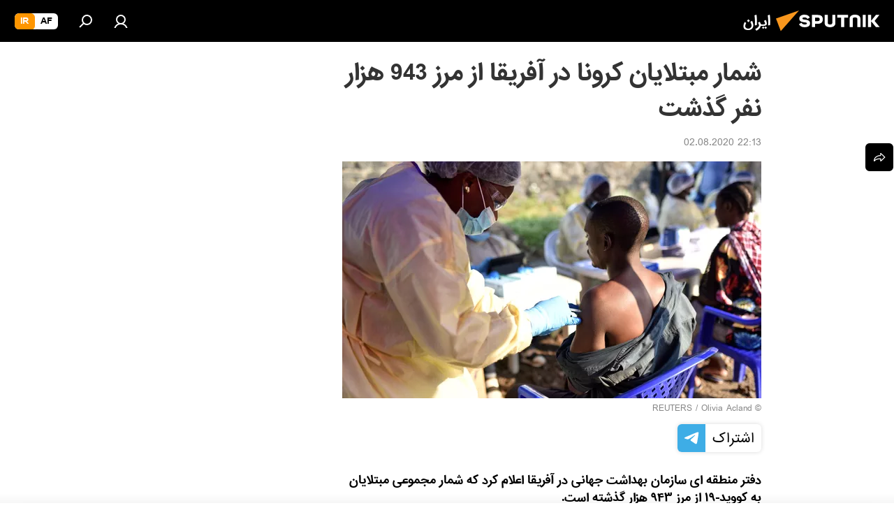

--- FILE ---
content_type: text/html; charset=utf-8
request_url: https://spnfa.ir/20200802/%D8%B4%D9%85%D8%A7%D8%B1-%D9%85%D8%A8%D8%AA%D9%84%D8%A7%DB%8C%D8%A7%D9%86-%DA%A9%D8%B1%D9%88%D9%86%D8%A7-%D8%AF%D8%B1-%D8%A2%D9%81%D8%B1%DB%8C%D9%82%D8%A7-%D8%A7%D8%B2-%D9%85%D8%B1%D8%B2-943-%D9%87%D8%B2%D8%A7%D8%B1-%D9%86%D9%81%D8%B1-%DA%AF%D8%B0%D8%B4%D8%AA-6765682.html
body_size: 22563
content:
<!DOCTYPE html><html lang="fa" data-lang="fas" data-charset="" dir="rtl"><head prefix="og: http://ogp.me/ns# fb: http://ogp.me/ns/fb# article: http://ogp.me/ns/article#"><title>شمار مبتلایان کرونا در آفریقا از مرز 943 هزار نفر گذشت - 02.08.2020, اسپوتنیک ایران  </title><meta name="description" content="دفتر منطقه ای سازمان بهداشت جهانی در آفریقا اعلام کرد که شمار مجموعی مبتلایان به کووید-۱۹ از مرز ۹۴۳ هزار گذشته است. 02.08.2020, اسپوتنیک ایران  "><meta name="keywords" content=" ویروس کرونا در جهان, جهان"><meta http-equiv="X-UA-Compatible" content="IE=edge,chrome=1"><meta http-equiv="Content-Type" content="text/html; charset=utf-8"><meta name="robots" content="index, follow, max-image-preview:large"><meta name="viewport" content="width=device-width, initial-scale=1.0, maximum-scale=1.0, user-scalable=yes"><meta name="HandheldFriendly" content="true"><meta name="MobileOptimzied" content="width"><meta name="referrer" content="always"><meta name="format-detection" content="telephone=no"><meta name="format-detection" content="address=no"><link rel="alternate" type="application/rss+xml" href="https://spnfa.ir/export/rss2/archive/index.xml"><link rel="canonical" href="https://spnfa.ir/20200802/%D8%B4%D9%85%D8%A7%D8%B1-%D9%85%D8%A8%D8%AA%D9%84%D8%A7%DB%8C%D8%A7%D9%86-%DA%A9%D8%B1%D9%88%D9%86%D8%A7-%D8%AF%D8%B1-%D8%A2%D9%81%D8%B1%DB%8C%D9%82%D8%A7-%D8%A7%D8%B2-%D9%85%D8%B1%D8%B2-943-%D9%87%D8%B2%D8%A7%D8%B1-%D9%86%D9%81%D8%B1-%DA%AF%D8%B0%D8%B4%D8%AA-6765682.html"><link rel="preload" as="image" href="https://cdn1.img.spnfa.ir/img/662/61/6626180_0:68:3148:1848_600x0_80_0_0_18847dd8a1c4ebf7f609a0b08db12c7d.jpg.webp"><link rel="preconnect" href="https://cdn1.img.spnfa.ir/images/"><link rel="dns-prefetch" href="https://cdn1.img.spnfa.ir/images/"><link rel="alternate" hreflang="fa" href="https://spnfa.ir/20200802/%D8%B4%D9%85%D8%A7%D8%B1-%D9%85%D8%A8%D8%AA%D9%84%D8%A7%DB%8C%D8%A7%D9%86-%DA%A9%D8%B1%D9%88%D9%86%D8%A7-%D8%AF%D8%B1-%D8%A2%D9%81%D8%B1%DB%8C%D9%82%D8%A7-%D8%A7%D8%B2-%D9%85%D8%B1%D8%B2-943-%D9%87%D8%B2%D8%A7%D8%B1-%D9%86%D9%81%D8%B1-%DA%AF%D8%B0%D8%B4%D8%AA-6765682.html"><link rel="alternate" hreflang="x-default" href="https://spnfa.ir/20200802/%D8%B4%D9%85%D8%A7%D8%B1-%D9%85%D8%A8%D8%AA%D9%84%D8%A7%DB%8C%D8%A7%D9%86-%DA%A9%D8%B1%D9%88%D9%86%D8%A7-%D8%AF%D8%B1-%D8%A2%D9%81%D8%B1%DB%8C%D9%82%D8%A7-%D8%A7%D8%B2-%D9%85%D8%B1%D8%B2-943-%D9%87%D8%B2%D8%A7%D8%B1-%D9%86%D9%81%D8%B1-%DA%AF%D8%B0%D8%B4%D8%AA-6765682.html"><link rel="apple-touch-icon" sizes="57x57" href="https://cdn1.img.spnfa.ir/i/favicon/favicon-57x57.png"><link rel="apple-touch-icon" sizes="60x60" href="https://cdn1.img.spnfa.ir/i/favicon/favicon-60x60.png"><link rel="apple-touch-icon" sizes="72x72" href="https://cdn1.img.spnfa.ir/i/favicon/favicon-72x72.png"><link rel="apple-touch-icon" sizes="76x76" href="https://cdn1.img.spnfa.ir/i/favicon/favicon-76x76.png"><link rel="apple-touch-icon" sizes="114x114" href="https://cdn1.img.spnfa.ir/i/favicon/favicon-114x114.png"><link rel="apple-touch-icon" sizes="120x120" href="https://cdn1.img.spnfa.ir/i/favicon/favicon-120x120.png"><link rel="apple-touch-icon" sizes="144x144" href="https://cdn1.img.spnfa.ir/i/favicon/favicon-144x144.png"><link rel="apple-touch-icon" sizes="152x152" href="https://cdn1.img.spnfa.ir/i/favicon/favicon-152x152.png"><link rel="apple-touch-icon" sizes="180x180" href="https://cdn1.img.spnfa.ir/i/favicon/favicon-180x180.png"><link rel="icon" type="image/png" sizes="192x192" href="https://cdn1.img.spnfa.ir/i/favicon/favicon-192x192.png"><link rel="icon" type="image/png" sizes="32x32" href="https://cdn1.img.spnfa.ir/i/favicon/favicon-32x32.png"><link rel="icon" type="image/png" sizes="96x96" href="https://cdn1.img.spnfa.ir/i/favicon/favicon-96x96.png"><link rel="icon" type="image/png" sizes="16x16" href="https://cdn1.img.spnfa.ir/i/favicon/favicon-16x16.png"><link rel="manifest" href="/project_data/manifest.json?4"><meta name="msapplication-TileColor" content="#F4F4F4"><meta name="msapplication-TileImage" content="https://cdn1.img.spnfa.ir/i/favicon/favicon-144x144.png"><meta name="theme-color" content="#F4F4F4"><link rel="shortcut icon" href="https://cdn1.img.spnfa.ir/i/favicon/favicon.ico"><meta property="fb:app_id" content="933847629990145"><meta property="fb:pages" content="131305330270433"><meta name="analytics:lang" content="fas"><meta name="analytics:title" content="شمار مبتلایان کرونا در آفریقا از مرز 943 هزار نفر گذشت - 02.08.2020, اسپوتنیک ایران  "><meta name="analytics:keyw" content="coronavirus-world-news, world"><meta name="analytics:rubric" content=""><meta name="analytics:tags" content="ویروس کرونا در جهان, جهان"><meta name="analytics:site_domain" content="spnfa.ir"><meta name="analytics:article_id" content="6765682"><meta name="analytics:url" content="https://spnfa.ir/20200802/شمار-مبتلایان-کرونا-در-آفریقا-از-مرز-943-هزار-نفر-گذشت-6765682.html"><meta name="analytics:p_ts" content="1596390216"><meta name="analytics:author" content="اسپوتنیک ایران  "><meta name="analytics:isscroll" content="0"><meta property="og:url" content="https://spnfa.ir/20200802/%D8%B4%D9%85%D8%A7%D8%B1-%D9%85%D8%A8%D8%AA%D9%84%D8%A7%DB%8C%D8%A7%D9%86-%DA%A9%D8%B1%D9%88%D9%86%D8%A7-%D8%AF%D8%B1-%D8%A2%D9%81%D8%B1%DB%8C%D9%82%D8%A7-%D8%A7%D8%B2-%D9%85%D8%B1%D8%B2-943-%D9%87%D8%B2%D8%A7%D8%B1-%D9%86%D9%81%D8%B1-%DA%AF%D8%B0%D8%B4%D8%AA-6765682.html"><meta property="og:title" content="شمار مبتلایان کرونا در آفریقا از مرز 943 هزار نفر گذشت"><meta property="og:description" content="دفتر منطقه ای سازمان بهداشت جهانی در آفریقا اعلام کرد که شمار مجموعی مبتلایان به کووید-۱۹ از مرز ۹۴۳ هزار گذشته است."><meta property="og:type" content="article"><meta property="og:site_name" content="اسپوتنیک ایران  "><meta property="og:locale" content="fa_FA"><meta property="og:image" content="https://cdn1.img.spnfa.ir/img/662/61/6626180_0:68:3148:1848_2072x0_60_0_0_7ed1d92dd61069cd1cc9dffdc1cb29c4.jpg.webp"><meta name="relap-image" content="https://cdn1.img.spnfa.ir/i/logo/logo-social.png"><meta name="twitter:card" content="summary_large_image"><meta name="twitter:image" content="https://cdn1.img.spnfa.ir/img/662/61/6626180_0:68:3148:1848_2072x0_60_0_0_7ed1d92dd61069cd1cc9dffdc1cb29c4.jpg.webp"><meta property="article:published_time" content="20200802T2213+0430"><meta property="article:author" content="اسپوتنیک ایران  "><link rel="author" href="https://spnfa.ir"><meta property="article:section" content="خبرها"><meta property="article:tag" content=" ویروس کرونا در جهان"><meta property="article:tag" content="جهان"><meta name="relap-entity-id" content="6765682"><meta property="fb:pages" content="131305330270433"><link rel="amphtml" href="https://spnfa.ir/amp/20200802/%D8%B4%D9%85%D8%A7%D8%B1-%D9%85%D8%A8%D8%AA%D9%84%D8%A7%DB%8C%D8%A7%D9%86-%DA%A9%D8%B1%D9%88%D9%86%D8%A7-%D8%AF%D8%B1-%D8%A2%D9%81%D8%B1%DB%8C%D9%82%D8%A7-%D8%A7%D8%B2-%D9%85%D8%B1%D8%B2-943-%D9%87%D8%B2%D8%A7%D8%B1-%D9%86%D9%81%D8%B1-%DA%AF%D8%B0%D8%B4%D8%AA-6765682.html"><link rel="preload" as="style" onload="this.onload=null;this.rel='stylesheet'" type="text/css" href="https://cdn1.img.spnfa.ir/css/libs/fonts.min.css?911eb65935"><link rel="preload" as="style" onload="this.onload=null;this.rel='stylesheet'" type="text/css" href="https://cdn1.img.spnfa.ir/css/libs/fonts_iranian.min.css?936253100"><link rel="stylesheet" type="text/css" href="https://cdn1.img.spnfa.ir/css/common.min.css?915cdd7338"><link rel="stylesheet" type="text/css" href="https://cdn1.img.spnfa.ir/css/article.min.css?911ed8de4f"><script src="https://cdn1.img.spnfa.ir/min/js/dist/head.js?9c9052ef3"></script><script data-iub-purposes="1">var _paq = _paq || []; (function() {var stackDomain = window.location.hostname.split('.').reverse();var domain = stackDomain[1] + '.' + stackDomain[0];_paq.push(['setCDNMask', new RegExp('cdn(\\w+).img.'+domain)]); _paq.push(['setSiteId', 'sputnik_ir']); _paq.push(['trackPageView']); _paq.push(['enableLinkTracking']); var d=document, g=d.createElement('script'), s=d.getElementsByTagName('script')[0]; g.type='text/javascript'; g.defer=true; g.async=true; g.src='//a.sputniknews.com/js/sputnik.js'; s.parentNode.insertBefore(g,s); } )();</script>
            
                <!-- Matomo Tag Manager -->
                <script>
                var _mtm = window._mtm = window._mtm || [];
                _mtm.push({'mtm.startTime': (new Date().getTime()), 'event': 'mtm.Start'});
                var d=document, g=d.createElement('script'), s=d.getElementsByTagName('script')[0];
                g.async=true; g.src='https://mtm.ria.ru/container_EPkVW7lX.js'; s.parentNode.insertBefore(g,s);
                </script>
                <!-- End Matomo Tag Manager -->
            
        <script type="text/javascript" src="https://cdn1.img.spnfa.ir/min/js/libs/banners/adfx.loader.bind.js?98d724fe2"></script><script>
                (window.yaContextCb = window.yaContextCb || []).push(() => {
                    replaceOriginalAdFoxMethods();
                    window.Ya.adfoxCode.hbCallbacks = window.Ya.adfoxCode.hbCallbacks || [];
                })
            </script><!--В <head> сайта один раз добавьте код загрузчика-->
<script>window.yaContextCb = window.yaContextCb || []</script>
<script src="https://yandex.ru/ads/system/context.js" async></script><script>var endlessScrollFirst = 6765682; var endlessScrollUrl = '/services/article/infinity/'; var endlessScrollAlgorithm = ''; var endlessScrollQueue = [26391041,26394962,26395236,26376868,26388623,26389692,26376438,26380204,26391973,26338990,26388398,26393327,26339278,26391498,26392186];</script><script>var endlessScrollFirst = 6765682; var endlessScrollUrl = '/services/article/infinity/'; var endlessScrollAlgorithm = ''; var endlessScrollQueue = [26391041,26394962,26395236,26376868,26388623,26389692,26376438,26380204,26391973,26338990,26388398,26393327,26339278,26391498,26392186];</script></head><body id="body" data-ab="c" data-emoji="1" class="site_fa m-page-article ">
            
                <!-- Yandex.Metrika counter -->
                <script type="text/javascript" >
                   (function(m,e,t,r,i,k,a){m[i]=m[i]||function(){(m[i].a=m[i].a||[]).push(arguments)};
                   m[i].l=1*new Date();k=e.createElement(t),a=e.getElementsByTagName(t)[0],k.async=1,k.src=r,a.parentNode.insertBefore(k,a)})
                   (window, document, "script", "https://mc.yandex.ru/metrika/tag.js", "ym");

                   ym(29226100, "init", {
                        clickmap:true,
                        trackLinks:true,
                        accurateTrackBounce:true,
                        trackHash:true
                   });
                </script>
                <noscript><div><img src="https://mc.yandex.ru/watch/29226100" style="position:absolute; left:-9999px;" alt="" /></div></noscript>
                <!-- /Yandex.Metrika counter -->
            
        <div class="schema_org" itemscope="itemscope" itemtype="https://schema.org/WebSite"><meta itemprop="name" content="اسپوتنیک ایران  "><meta itemprop="alternateName" content="اسپوتنیک ایران  "><meta itemprop="description" content="سایت اسپوتنیک ایران آخرین و تازه‌ترین اخبار، گزارش ها، تحلیل ها درباره ایران و جهان در حوزه سیاست، اقتصاد، جامعه و غیره و همچنین ویدیو، گزارش‌های تصویری و داده نمای ها، کاریکاتور ها را به خواننده گان ارائه می‌دهد."><a itemprop="url" href="https://spnfa.ir" title="اسپوتنیک ایران  "> </a><meta itemprop="image" content="https://spnfa.ir/i/logo/logo.png"></div><ul class="schema_org" itemscope="itemscope" itemtype="http://schema.org/BreadcrumbList"><li itemprop="itemListElement" itemscope="itemscope" itemtype="http://schema.org/ListItem"><meta itemprop="name" content="اسپوتنیک ایران  "><meta itemprop="position" content="1"><meta itemprop="item" content="https://spnfa.ir"><a itemprop="url" href="https://spnfa.ir" title="اسپوتنیک ایران  "> </a></li><li itemprop="itemListElement" itemscope="itemscope" itemtype="http://schema.org/ListItem"><meta itemprop="name" content="خبرها"><meta itemprop="position" content="2"><meta itemprop="item" content="https://spnfa.ir/20200802/"><a itemprop="url" href="https://spnfa.ir/20200802/" title="خبرها"> </a></li><li itemprop="itemListElement" itemscope="itemscope" itemtype="http://schema.org/ListItem"><meta itemprop="name" content="شمار مبتلایان کرونا در آفریقا از مرز 943 هزار نفر گذشت"><meta itemprop="position" content="3"><meta itemprop="item" content="https://spnfa.ir/20200802/شمار-مبتلایان-کرونا-در-آفریقا-از-مرز-943-هزار-نفر-گذشت-6765682.html"><a itemprop="url" href="https://spnfa.ir/20200802/%D8%B4%D9%85%D8%A7%D8%B1-%D9%85%D8%A8%D8%AA%D9%84%D8%A7%DB%8C%D8%A7%D9%86-%DA%A9%D8%B1%D9%88%D9%86%D8%A7-%D8%AF%D8%B1-%D8%A2%D9%81%D8%B1%DB%8C%D9%82%D8%A7-%D8%A7%D8%B2-%D9%85%D8%B1%D8%B2-943-%D9%87%D8%B2%D8%A7%D8%B1-%D9%86%D9%81%D8%B1-%DA%AF%D8%B0%D8%B4%D8%AA-6765682.html" title="شمار مبتلایان کرونا در آفریقا از مرز 943 هزار نفر گذشت"> </a></li></ul><div class="page" id="page"><div id="alerts"><script type="text/template" id="alertAfterRegisterTemplate">
                    
                        <div class="auth-alert m-hidden" id="alertAfterRegister">
                            <div class="auth-alert__text">
                                <%- data.success_title %> <br />
                                <%- data.success_email_1 %>
                                <span class="m-email"></span>
                                <%- data.success_email_2 %>
                            </div>
                            <div class="auth-alert__btn">
                                <button class="form__btn m-min m-black confirmEmail">
                                    <%- data.send %>
                                </button>
                            </div>
                        </div>
                    
                </script><script type="text/template" id="alertAfterRegisterNotifyTemplate">
                    
                        <div class="auth-alert" id="alertAfterRegisterNotify">
                            <div class="auth-alert__text">
                                <%- data.golink_1 %>
                                <span class="m-email">
                                    <%- user.mail %>
                                </span>
                                <%- data.golink_2 %>
                            </div>
                            <% if (user.registerConfirmCount <= 2 ) {%>
                                <div class="auth-alert__btn">
                                    <button class="form__btn m-min m-black confirmEmail">
                                        <%- data.send %>
                                    </button>
                                </div>
                            <% } %>
                        </div>
                    
                </script></div><div class="anchor" id="anchor"><div class="header " id="header"><div class="m-relative"><div class="container m-header"><div class="header__wrap"><div class="header__name"><div class="header__logo"><a href="/" title="اسپوتنیک ایران  "><svg xmlns="http://www.w3.org/2000/svg" width="176" height="44" viewBox="0 0 176 44" fill="none"><path class="chunk_1" fill-rule="evenodd" clip-rule="evenodd" d="M45.8073 18.3817C45.8073 19.5397 47.1661 19.8409 49.3281 20.0417C54.1074 20.4946 56.8251 21.9539 56.8461 25.3743C56.8461 28.7457 54.2802 30.9568 48.9989 30.9568C44.773 30.9568 42.1067 29.1496 41 26.5814L44.4695 24.5688C45.3754 25.9277 46.5334 27.0343 49.4005 27.0343C51.3127 27.0343 52.319 26.4296 52.319 25.5751C52.319 24.5665 51.6139 24.2163 48.3942 23.866C43.7037 23.3617 41.3899 22.0029 41.3899 18.5824C41.3899 15.9675 43.3511 13 48.9359 13C52.9611 13 55.6274 14.8095 56.4305 17.1746L53.1105 19.1358C53.0877 19.1012 53.0646 19.0657 53.041 19.0295C52.4828 18.1733 51.6672 16.9224 48.6744 16.9224C46.914 16.9224 45.8073 17.4758 45.8073 18.3817ZM67.4834 13.3526H59.5918V30.707H64.0279V26.0794H67.4484C72.1179 26.0794 75.0948 24.319 75.0948 19.6401C75.0854 15.3138 72.6199 13.3526 67.4834 13.3526ZM67.4834 22.206H64.0186V17.226H67.4834C69.8975 17.226 70.654 18.0291 70.654 19.6891C70.6587 21.6527 69.6524 22.206 67.4834 22.206ZM88.6994 24.7206C88.6994 26.2289 87.4924 27.0857 85.3794 27.0857C83.3178 27.0857 82.1597 26.2289 82.1597 24.7206V13.3526H77.7236V25.0264C77.7236 28.6477 80.7425 30.9615 85.4704 30.9615C89.9999 30.9615 93.1168 28.8601 93.1168 25.0264V13.3526H88.6808L88.6994 24.7206ZM136.583 13.3526H132.159V30.7023H136.583V13.3526ZM156.097 13.3526L149.215 21.9235L156.45 30.707H151.066L144.276 22.4559V30.707H139.85V13.3526H144.276V21.8021L151.066 13.3526H156.097ZM95.6874 17.226H101.221V30.707H105.648V17.226H111.181V13.3526H95.6874V17.226ZM113.49 18.7342C113.49 15.2134 116.458 13 121.085 13C125.715 13 128.888 15.0616 128.902 18.7342V30.707H124.466V18.935C124.466 17.6789 123.259 16.8734 121.146 16.8734C119.094 16.8734 117.926 17.6789 117.926 18.935V30.707H113.49V18.7342Z" fill="white"></path><path class="chunk_2" d="M41 7L14.8979 36.5862L8 18.431L41 7Z" fill="#F8961D"></path></svg></a></div><div class="header__project"><span class="header__project-title">ایران</span></div></div><div class="header__controls" data-nosnippet=""><div class="share m-header" data-id="6765682" data-url="https://spnfa.ir/20200802/شمار-مبتلایان-کرونا-در-آفریقا-از-مرز-943-هزار-نفر-گذشت-6765682.html" data-title="شمار مبتلایان کرونا در آفریقا از مرز 943 هزار نفر گذشت"></div><div class="header__menu"><a href="#" class="header__menu-item m-login" title="ورود به سایت" data-modal-open="authorization"><svg class="svg-icon"><use xmlns:xlink="http://www.w3.org/1999/xlink" xlink:href="/i/sprites/package/inline.svg?63#login"></use></svg></a><span class="header__menu-item" data-modal-open="search"><svg class="svg-icon"><use xmlns:xlink="http://www.w3.org/1999/xlink" xlink:href="/i/sprites/package/inline.svg?63#search"></use></svg></span></div><div class="switcher m-double"><div class="switcher__label"><span class="switcher__title">ir</span><span class="switcher__icon"><svg class="svg-icon"><use xmlns:xlink="http://www.w3.org/1999/xlink" xlink:href="/i/sprites/package/inline.svg?63#arrowDown"></use></svg></span></div><div class="switcher__dropdown"><div translate="no" class="notranslate"><div class="switcher__list"><a href="https://af.sputniknews.com/" class="switcher__link"><span class="switcher__project">Sputnik افغانستان</span><span class="switcher__abbr" data-abbr="af">af</span></a><a href="https://spnfa.ir/" class="switcher__link m-selected"><span class="switcher__project">Sputnik ایران</span><span class="switcher__abbr" data-abbr="ir">ir</span><i class="switcher__accept"><svg class="svg-icon"><use xmlns:xlink="http://www.w3.org/1999/xlink" xlink:href="/i/sprites/package/inline.svg?63#ok"></use></svg></i></a></div></div></div></div></div></div></div></div></div></div><script>var GLOBAL = GLOBAL || {}; GLOBAL.translate = {}; GLOBAL.rtl = 1; GLOBAL.lang = "fas"; GLOBAL.design = "fa"; GLOBAL.charset = ""; GLOBAL.project = "sputnik_ir"; GLOBAL.htmlCache = 1; GLOBAL.translate.search = {}; GLOBAL.translate.search.notFound = "موردی یافت نشد"; GLOBAL.translate.search.stringLenght = "حروف بیشتر برای جستجو وارد کنید"; GLOBAL.www = "https://spnfa.ir"; GLOBAL.seo = {}; GLOBAL.seo.title = ""; GLOBAL.seo.keywords = ""; GLOBAL.seo.description = ""; GLOBAL.sock = {}; GLOBAL.sock.server = "https://cm.sputniknews.com/chat"; GLOBAL.sock.lang = "fas"; GLOBAL.sock.project = "sputnik_ir"; GLOBAL.social = {}; GLOBAL.social.fbID = "933847629990145"; GLOBAL.share = [ { name: 'twitter', mobile: false },{ name: 'telegram', mobile: false },{ name: 'whatsapp', mobile: false },{ name: 'messenger', mobile: true } ]; GLOBAL.csrf_token = ''; GLOBAL.search = {}; GLOBAL.auth = {}; GLOBAL.auth.status = 'error'; GLOBAL.auth.provider = ''; GLOBAL.auth.twitter = '/id/twitter/request/'; GLOBAL.auth.facebook = '/id/facebook/request/'; GLOBAL.auth.vkontakte = '/id/vkontakte/request/'; GLOBAL.auth.google = '/id/google/request/'; GLOBAL.auth.ok = '/id/ok/request/'; GLOBAL.auth.apple = '/id/apple/request/'; GLOBAL.auth.moderator = ''; GLOBAL.user = {}; GLOBAL.user.id = ""; GLOBAL.user.emailActive = ""; GLOBAL.user.registerConfirmCount = 0; GLOBAL.article = GLOBAL.article || {}; GLOBAL.article.id = 6765682; GLOBAL.article.chat_expired = !!1; GLOBAL.chat = GLOBAL.chat || {}; GLOBAL.locale = {"convertDate":{"yesterday":"\u062f\u06cc\u0631\u0648\u0632","hours":{"nominative":"%{s}","genitive":"%{s}"},"minutes":{"nominative":"%{s}","genitive":"%{s}"}},"id":{"is_id":"1","errors":{"email":"\u0627\u06cc\u0645\u06cc\u0644 \u062e\u0648\u062f \u0631\u0627 \u0648\u0627\u0631\u062f \u06a9\u0646\u06cc\u062f","password":"\u06af\u0630\u0631\u0648\u0627\u0698\u0647 \u062e\u0648\u062f \u0631\u0627 \u0648\u0627\u0631\u062f \u06a9\u0646\u06cc\u062f","wrong":"\u0646\u0627\u0645 \u06a9\u0627\u0631\u0628\u0631\u06cc \u0648 \u06cc\u0627 \u06af\u0630\u0631\u0648\u0627\u0698\u0647 \u0635\u062d\u06cc\u062d \u0646\u0645\u06cc \u0628\u0627\u0634\u062f","wrongpassword":"\u06af\u0630\u0631\u0648\u0627\u0698\u0647 \u0635\u062d\u06cc\u062d \u0646\u0645\u06cc \u0628\u0627\u0634\u062f","wronglogin":"\u0627\u06cc\u0645\u06cc\u0644 \u062e\u0648\u062f \u0631\u0627 \u0628\u0631\u0631\u0633\u06cc \u06a9\u0646\u06cc\u062f","emptylogin":"\u0646\u0627\u0645 \u06a9\u0627\u0631\u0628\u0631 \u0648\u0627\u0631\u062f \u0646\u0634\u062f\u0647 \u0627\u0633\u062a","wrongemail":"\u0627\u06cc\u0645\u06cc\u0644 \u0635\u062d\u06cc\u062d \u0646\u0645\u06cc \u0628\u0627\u0634\u062f","passwordnotsimilar":"\u06af\u0630\u0631\u0648\u0627\u0698\u0647 \u0647\u0627\u06cc \u0648\u0627\u0631\u062f \u0634\u062f\u0647 \u0647\u0645\u062e\u0648\u0627\u0646\u06cc \u0646\u062f\u0627\u0631\u0646\u062f","wrongcode":"\u06a9\u062f \u0635\u062d\u06cc\u062d \u0646\u0645\u06cc \u0628\u0627\u0634\u062f","wrongname":"\u0627\u06cc\u0646 \u0646\u0627\u0645 \u0645\u0639\u062a\u0628\u0631 \u0646\u0645\u06cc \u0628\u0627\u0634\u062f","send":"\u067e\u06cc\u0627\u0645 \u0627\u0631\u0633\u0627\u0644 \u0634\u062f!","notsend":"\u062e\u0637\u0627! \u0627\u0645\u06a9\u0627\u0646 \u0627\u0631\u0633\u0627\u0644 \u067e\u06cc\u0627\u0645 \u0648\u062c\u0648\u062f \u0646\u062f\u0627\u0631\u062f.","anothersoc":"\u06cc\u06a9 \u062d\u0633\u0627\u0628 \u06a9\u0627\u0631\u0628\u0631\u06cc \u062f\u06cc\u06af\u0631 \u0642\u0628\u0644\u0627\u064b \u0628\u0627 \u0627\u06cc\u0646 \u067e\u0631\u0648\u0641\u0627\u06cc\u0644 \u0645\u0631\u062a\u0628\u0637 \u0634\u062f\u0647","acclink":"\u062d\u0633\u0627\u0628 \u06a9\u0627\u0631\u0628\u0631\u06cc \u0628\u0627 \u0645\u0648\u0641\u0642\u06cc\u062a \u067e\u06cc\u0648\u0646\u062f \u062e\u0648\u0631\u062f","emailexist":"\u06a9\u0627\u0631\u0628\u0631\u06cc \u0628\u0627 \u0627\u06cc\u0646 \u0627\u06cc\u0645\u06cc\u0644 \u0648\u062c\u0648\u062f \u062f\u0627\u0631\u062f","emailnotexist":"\u062e\u0637\u0627! \u06a9\u0627\u0631\u0628\u0631\u06cc \u0628\u0627 \u0627\u06cc\u0646 \u0627\u06cc\u0645\u06cc\u0644 \u0648\u062c\u0648\u062f \u062f\u0627\u0631\u062f","recoveryerror":"\u062e\u0637\u0627 \u062f\u0631 \u0628\u0627\u0632\u06cc\u0627\u0628\u06cc \u06af\u0630\u0631\u0648\u0627\u0698\u0647\u060c \u0627\u0637\u0641\u0627 \u062f\u0648\u0628\u0627\u0631\u0647 \u0627\u0645\u062a\u062d\u0627\u0646 \u06a9\u0646\u06cc\u062f!","alreadyactive":"\u0627\u06cc\u0646 \u06a9\u0627\u0631\u0628\u0631 \u0642\u0628\u0644\u0627\u064b \u0641\u0639\u0627\u0644 \u0634\u062f\u0647 \u0627\u0633\u062a","autherror":"\u062e\u0637\u0627 \u062f\u0631 \u0648\u0631\u0648\u062f. \u0644\u0637\u0641\u0627 \u062f\u0642\u0627\u06cc\u0642\u06cc \u062f\u06cc\u06af\u0631 \u062a\u0644\u0627\u0634 \u06a9\u0631\u062f\u0647 \u0648 \u06cc\u0627 \u0628\u0627 \u067e\u0634\u062a\u06cc\u0628\u0627\u0646\u06cc \u062a\u0645\u0627\u0633 \u0628\u0631\u0642\u0631\u0627\u0631 \u06a9\u0646\u06cc\u062f","codeerror":"\u062e\u0637\u0627 \u062f\u0631 \u0627\u06cc\u062c\u0627\u062f \u06a9\u062f \u062a\u0623\u06cc\u06cc\u062f \u062b\u0628\u062a \u0646\u0627\u0645. \u0644\u0637\u0641\u0627 \u062f\u0642\u0627\u06cc\u0642\u06cc \u062f\u06cc\u06af\u0631 \u062a\u0644\u0627\u0634 \u06a9\u0631\u062f\u0647 \u0648 \u06cc\u0627 \u0628\u0627 \u067e\u0634\u062a\u06cc\u0628\u0627\u0646\u06cc \u062a\u0645\u0627\u0633 \u0628\u0631\u0642\u0631\u0627\u0631 \u06a9\u0646\u06cc\u062f","global":"\u062e\u0637\u0627! \u0644\u0637\u0641\u0627 \u062f\u0642\u0627\u06cc\u0642\u06cc \u062f\u06cc\u06af\u0631 \u062a\u0644\u0627\u0634 \u06a9\u0631\u062f\u0647 \u0648 \u06cc\u0627 \u0628\u0627 \u067e\u0634\u062a\u06cc\u0628\u0627\u0646\u06cc \u062a\u0645\u0627\u0633 \u0628\u0631\u0642\u0631\u0627\u0631 \u06a9\u0646\u06cc\u062f","registeremail":[],"linkprofile":[],"confirm":[],"block":[],"del":[],"confirmation":[],"linkDeleted":"link deleted"},"links":{"login":"\u0648\u0631\u0648\u062f","register":"\u062b\u0628\u062a \u0646\u0627\u0645","forgotpassword":"\u0628\u0627\u0632\u06cc\u0627\u0628\u06cc \u06af\u0630\u0631\u0648\u0627\u0698\u0647","privacy":"\u0633\u06cc\u0627\u0633\u062a \u062d\u0641\u0638 \u062d\u0631\u06cc\u0645 \u062e\u0635\u0648\u0635\u06cc"},"auth":{"title":"\u0648\u0631\u0648\u062f \u0628\u0647 \u0633\u0627\u06cc\u062a","email":"\u0627\u06cc\u0645\u06cc\u0644","password":"\u06af\u0630\u0631\u0648\u0627\u0698\u0647","login":"\u0648\u0631\u0648\u062f","recovery":"\u0628\u0627\u0632\u06cc\u0627\u0628\u06cc \u06af\u0630\u0631\u0648\u0627\u0698\u0647","registration":"\u062b\u0628\u062a \u0646\u0627\u0645","social":{"title":" \u0648\u0631\u0648\u062f \u0628\u0627 \u0631\u0648\u0634\u06cc \u062f\u06cc\u06af\u0631","comment":[],"vk":"VK","ok":"Odnoklassniki","google":"Google","apple":"Apple"}},"confirm_no":{"title":"\u0632\u0645\u0627\u0646 \u0641\u0639\u0627\u0644 \u0628\u0648\u062f\u0646 \u0644\u06cc\u0646\u06a9 \u0628\u0647 \u0627\u062a\u0645\u0627\u0645 \u0631\u0633\u06cc\u062f","send":"\u0627\u0631\u0633\u0627\u0644 \u062f\u0648\u0628\u0627\u0631\u0647 \u067e\u06cc\u0627\u0645","back":"\u0628\u0631\u06af\u0634\u062a"},"login":{"title":"\u0648\u0631\u0648\u062f","email":"\u0627\u06cc\u0645\u06cc\u0644:","password":"\u06af\u0630\u0631\u0648\u0627\u0698\u0647 ","remember":"\u0645\u0631\u0627 \u0628\u0647 \u062e\u0627\u0637\u0631 \u0628\u0633\u067e\u0627\u0631","signin":"\u0648\u0631\u0648\u062f","social":{"label":"\u0631\u0627\u0647 \u0647\u0627\u06cc \u062f\u06cc\u06af\u0631 \u0628\u0631\u0627\u06cc \u0648\u0631\u0648\u062f \u0628\u0647 \u0633\u06cc\u0633\u062a\u0645:","anotheruserlink":"\u0627\u06cc\u0646 \u062d\u0633\u0627\u0628 \u0628\u0647 \u0646\u0645\u0627\u06cc\u0647 \u062f\u06cc\u06af\u0631\u06cc \u067e\u06cc\u0648\u0646\u062f \u062f\u0627\u062f\u0647 \u0634\u062f\u0647 \u0627\u0633\u062a."}},"register":{"title":"\u062b\u0628\u062a \u0646\u0627\u0645","email":"\u0627\u06cc\u0645\u06cc\u0644","password":"\u06af\u0630\u0631\u0648\u0627\u0698\u0647","button":"\u062b\u0628\u062a \u0646\u0627\u0645","confirm":"\u062a\u0627\u0626\u06cc\u062f \u06af\u0630\u0631\u0648\u0627\u0698\u0647","captcha":"\u06af\u0630\u0631\u0648\u0627\u0698\u0647 \u062f\u0627\u062e\u0644 \u062a\u0635\u0648\u06cc\u0631 \u0631\u0627 \u0648\u0627\u0631\u062f \u0646\u0645\u0627\u06cc\u06cc\u062f","requirements":"* \u067e\u0631 \u06a9\u0631\u062f\u0646 \u062a\u0645\u0627\u0645\u06cc \u0645\u0648\u0627\u0631\u062f \u0627\u0644\u0632\u0627\u0645\u06cc \u0627\u0633\u062a","password_length":"\u062d\u062f\u0627\u0642\u0644 \u06f9 \u06a9\u0627\u0631\u0627\u06a9\u062a\u0631 \u0648 \u06f1 \u0631\u0642\u0645","success":[],"confirmemail":"\u0644\u0637\u0641\u0627\u064b \u0628\u0631\u0627\u06cc \u0627\u062f\u0627\u0645\u0647\u060c \u0627\u06cc\u0645\u06cc\u0644 \u062e\u0648\u062f \u0631\u0627 \u062a\u0623\u06cc\u06cc\u062f \u06a9\u0646\u06cc\u062f.","confirm_personal":[],"login":"\u0648\u0631\u0648\u062f \u0628\u0627 \u0646\u0627\u0645 \u06a9\u0627\u0631\u0628\u0631\u06cc \u0648 \u06af\u0630\u0631\u0648\u0627\u0698\u0647 ","social":{"title":" \u0648\u0631\u0648\u062f \u0628\u0627 \u0631\u0648\u0634\u06cc \u062f\u06cc\u06af\u0631","comment":[],"vk":"VK","ok":"Odnoklassniki","google":"Google","apple":"Apple"}},"register_social":{"title":"\u062b\u0628\u062a \u0646\u0627\u0645","email":"\u0627\u06cc\u0645\u06cc\u0644","registration":"\u062b\u0628\u062a \u0646\u0627\u0645","confirm_personal":[],"back":"\u0628\u0631\u06af\u0634\u062a"},"register_user":{"title":"\u0645\u0634\u062e\u0635\u0627\u062a","name":"\u0646\u0627\u0645","lastname":"\u0646\u0627\u0645 \u062e\u0627\u0646\u0648\u0627\u062f\u06af\u06cc","loadphoto":[],"photo":"\u0627\u0646\u062a\u062e\u0627\u0628 \u0639\u06a9\u0633","save":"\u0630\u062e\u06cc\u0631\u0647"},"recovery_password":{"title":"\u0628\u0627\u0632\u06cc\u0627\u0628\u06cc \u0631\u0645\u0632 \u0639\u0628\u0648\u0631 \u0628\u0631\u0627\u06cc spnfa.ir","email":"\u0627\u06cc\u0645\u06cc\u0644","next":"\u0627\u062f\u0627\u0645\u0647 ","new_password":"\u06af\u0630\u0631\u0648\u0627\u0698\u0647 \u062c\u062f\u06cc\u062f","confirm_password":"\u062a\u0627\u0626\u06cc\u062f \u06af\u0630\u0631\u0648\u0627\u0698\u0647","back":"\u0628\u0631\u06af\u0634\u062a","send":"\u0644\u06cc\u0646\u06a9\u06cc \u0628\u0631\u0627\u06cc \u0628\u0627\u0632\u06cc\u0627\u0628\u06cc \u06af\u0630\u0631\u0648\u0627\u0698\u0647 \u0628\u0631\u0627\u06cc \u0634\u0645\u0627 \u0627\u0631\u0633\u0627\u0644 \u0634\u062f\u0647 \u0627\u0633\u062a","done":"\u0622\u0645\u0627\u062f\u0647","change_and_login":"\u062a\u063a\u06cc\u06cc\u0631 \u06af\u0630\u0631\u0648\u0627\u0698\u0647 \u0648 \u0648\u0631\u0648\u062f"},"deleteaccount":{"title":"\u062d\u0630\u0641 \u062d\u0633\u0627\u0628 \u06a9\u0627\u0631\u0628\u0631\u06cc \u0627\u0632 spnfa.ir","body":"\u0622\u06cc\u0627 \u0645\u0637\u0645\u0626\u0646 \u0647\u0633\u062a\u06cc\u062f \u06a9\u0647 \u0645\u06cc \u062e\u0648\u0627\u0647\u06cc\u062f \u067e\u0631\u0648\u0641\u0627\u06cc\u0644 \u062e\u0648\u062f \u0631\u0627 \u062d\u0630\u0641 \u06a9\u0646\u06cc\u062f\u061f","success":[],"action":"\u062d\u0630\u0641 \u062d\u0633\u0627\u0628 \u06a9\u0627\u0631\u0628\u0631\u06cc"},"passwordrecovery":{"title":"\u0628\u0627\u0632\u06cc\u0627\u0628\u06cc \u06af\u0630\u0631\u0648\u0627\u0698\u0647","password":"\u06af\u0630\u0631\u0648\u0627\u0698\u0647 \u062c\u062f\u06cc\u062f \u0631\u0627 \u0648\u0627\u0631\u062f \u0646\u0645\u0627\u06cc\u06cc\u062f:","confirm":"\u06af\u0630\u0631\u0648\u0627\u0698\u0647 \u062c\u062f\u06cc\u062f \u0631\u0627 \u062f\u0648\u0628\u0627\u0631\u0647 \u0648\u0627\u0631\u062f \u0646\u0645\u0627\u06cc\u06cc\u062f:","email":"\u0627\u06cc\u0645\u06cc\u0644","send":[],"success":[],"alert":"\n \u067e\u06cc\u0627\u0645\u06cc \u0628\u0647 \u0627\u06cc\u0645\u06cc\u0644\u06cc \u06a9\u0647 \u0627\u0631\u0627\u0626\u0647 \u06a9\u0631\u062f\u0647 \u0627\u06cc\u062f\u060c \u0627\u0631\u0633\u0627\u0644 \u0634\u062f\u0647 \u0627\u0633\u062a. \u0628\u0631\u0627\u06cc \u062a\u0639\u06cc\u06cc\u0646 \u06af\u0630\u0631\u0648\u0627\u0698\u0647 \u062c\u062f\u06cc\u062f\u060c \u0628\u0631 \u0631\u0648\u06cc \u0644\u06cc\u0646\u06a9 \u0627\u0631\u0633\u0627\u0644 \u0634\u062f\u0647 \u062f\u0631 \u067e\u06cc\u0627\u0645 \u06a9\u0644\u06cc\u06a9 \u06a9\u0646\u06cc\u062f.\n "},"registerconfirm":{"success":"\u062d\u0633\u0627\u0628 \u06a9\u0627\u0631\u0628\u0631\u06cc \u0628\u0627 \u0645\u0648\u0641\u0642\u06cc\u062a \u0627\u06cc\u062c\u0627\u062f \u0634\u062f","error":"\u062e\u0637\u0627 \u062f\u0631 \u062a\u0623\u06cc\u06cc\u062f \u062b\u0628\u062a \u0646\u0627\u0645. \u0644\u0637\u0641\u0627\u064b \u062f\u06cc\u0631\u062a\u0631 \u062f\u0648\u0628\u0627\u0631\u0647 \u0627\u0645\u062a\u062d\u0627\u0646 \u06a9\u0646\u06cc\u062f \u0648 \u06cc\u0627 \u0628\u0627 \u067e\u0634\u062a\u06cc\u0628\u0627\u0646\u06cc \u062a\u0645\u0627\u0633 \u0628\u06af\u06cc\u0631\u06cc\u062f"},"restoreaccount":{"title":"\u0628\u0627\u0632\u06cc\u0627\u0628\u06cc \u062d\u0633\u0627\u0628 \u06a9\u0627\u0631\u0628\u0631\u06cc","confirm":"\u062d\u0633\u0627\u0628 \u062e\u0648\u062f \u0631\u0627 \u0628\u0627\u0632\u06cc\u0627\u0628\u06cc \u0645\u06cc \u06a9\u0646\u06cc\u062f\u061f","error":"\u062e\u0637\u0627! \u0628\u0627\u0632\u06cc\u0627\u0628\u06cc \u062d\u0633\u0627\u0628 \u0627\u0645\u06a9\u0627\u0646 \u067e\u0630\u06cc\u0631 \u0646\u06cc\u0633\u062a","success":"\u062d\u0633\u0627\u0628 \u0634\u0645\u0627 \u0628\u0627\u0632\u06cc\u0627\u0628\u06cc \u0634\u062f"},"localaccount":{"exist":"\u0645\u0646 \u062d\u0633\u0627\u0628 \u06a9\u0627\u0631\u0628\u0631\u06cc \u062f\u0631 \"\u0627\u0633\u067e\u0648\u062a\u0646\u06cc\u06a9\" \u0627\u06cc\u0631\u0627\u0646 \u062f\u0627\u0631\u0645","notexist":"\u0645\u0646 \u062d\u0633\u0627\u0628 \u06a9\u0627\u0631\u0628\u0631\u06cc \u062f\u0631 \"\u0627\u0633\u067e\u0648\u062a\u0646\u06cc\u06a9\" \u0627\u06cc\u0631\u0627\u0646 \u0646\u062f\u0627\u0631\u0645","title":"\u062b\u0628\u062a \u0646\u0627\u0645","profile":"\u0634\u0645\u0627 \u062f\u0631 \"\u0627\u0633\u067e\u0648\u062a\u0646\u06cc\u06a9\" \u0627\u06cc\u0631\u0627\u0646 \u062d\u0633\u0627\u0628 \u06a9\u0627\u0631\u0628\u0631\u06cc \u062f\u0627\u0631\u06cc\u062f\u061f","hello":[]},"button":{"ok":"\u062a\u0627\u0626\u06cc\u062f","yes":"\u0628\u0644\u0647","no":"\u062e\u06cc\u0631","next":"\u0628\u06cc\u0634\u062a\u0631","close":"\u0628\u0633\u062a\u0646","profile":"\u062d\u0633\u0627\u0628 \u06a9\u0627\u0631\u0628\u0631\u06cc","recover":"\u0628\u0627\u0632\u06cc\u0627\u0628\u06cc","register":"\u062b\u0628\u062a \u0646\u0627\u0645","delete":"\u062d\u0630\u0641","subscribe":"\u0627\u0634\u062a\u0631\u0627\u06a9"},"message":{"errors":{"empty":[],"notfound":[],"similar":[]}},"profile":{"title":"\u062d\u0633\u0627\u0628 \u06a9\u0627\u0631\u0628\u0631\u06cc","tabs":{"profile":"\u067e\u0631\u0648\u0641\u0627\u06cc\u0644","notification":"\u0627\u0639\u0644\u0627\u0646 \u0647\u0627","newsletter":"\u0627\u0634\u062a\u0631\u0627\u06a9 \u0647\u0627","settings":"\u062a\u0646\u0638\u06cc\u0645\u0627\u062a"},"uploadphoto":{"hover":"\u0639\u06a9\u0633 \u062c\u062f\u06cc\u062f \u0628\u0627\u0631\u06af\u0630\u0627\u0631\u06cc \u06a9\u0646\u06cc\u062f \u06cc\u0627 \u0622\u0646 \u0631\u0627 \u0628\u0647 \u0627\u06cc\u0646 \u0642\u0633\u0645\u062a \u06a9\u0634\u06cc\u062f\u0647 \u0648 \u0631\u0647\u0627 \u06a9\u0646\u06cc\u062f","hover_mobile":"\u0639\u06a9\u0633 \u062c\u062f\u06cc\u062f \u0628\u0627\u0631\u06af\u0630\u0627\u0631\u06cc \u06a9\u0646\u06cc\u062f \u06cc\u0627 \u0622\u0646 \u0631\u0627 \u0628\u0647 \u0627\u06cc\u0646 \u0642\u0633\u0645\u062a \u06a9\u0634\u06cc\u062f\u0647 \u0648 \u0631\u0647\u0627 \u06a9\u0646\u06cc\u062f"},"edit":{"firstname":"\u0646\u0627\u0645","lastname":"\u0646\u0627\u0645 \u062e\u0627\u0646\u0648\u0627\u062f\u06af\u06cc","change":"\u062a\u063a\u06cc\u06cc\u0631","save":"\u0630\u062e\u06cc\u0631\u0647"},"logout":"\u062e\u0631\u0648\u062c","unblock":"\u0628\u0627\u0632 \u06a9\u0631\u062f\u0646","block":"\u0645\u0633\u062f\u0648\u062f \u06a9\u0631\u062f\u0646","auth":"\u0648\u0631\u0648\u062f \u0628\u0647 \u0633\u0627\u06cc\u062a","wrongname":"\u0646\u0627\u0645 \u0646\u0627\u0645\u0639\u062a\u0628\u0631","send_link":"\u067e\u06cc\u0648\u0646\u062f \u0627\u0631\u0633\u0627\u0644 \u0634\u062f","pass_change_title":"\u06af\u0630\u0631\u0648\u0627\u0698\u0647 \u0634\u0645\u0627 \u0628\u0627 \u0645\u0648\u0641\u0642\u06cc\u062a \u062a\u063a\u06cc\u06cc\u0631 \u06cc\u0627\u0641\u062a!"},"notification":{"title":"\u0627\u0639\u0644\u0627\u0646 \u0647\u0627","email":"\u062a\u0648\u0633\u0637 \u0627\u06cc\u0645\u06cc\u0644","site":"\u062f\u0631 \u0633\u0627\u06cc\u062a","now":"\u0633\u0631\u06cc\u0639","onetime":"\u06cc\u06a9\u0628\u0627\u0631 \u062f\u0631 \u0631\u0648\u0632","answer":"\u062f\u0631 \u0627\u062a\u0627\u0642 \u06af\u0641\u062a\u06af\u0648 \u0628\u0647 \u0634\u0645\u0627 \u067e\u0627\u0633\u062e \u062f\u0627\u062f\u0647 \u0634\u062f:","just":"\u0627\u06a9\u0646\u0648\u0646"},"settings":{"email":"\u0627\u06cc\u0645\u06cc\u0644","password":"\u06af\u0630\u0631\u0648\u0627\u0698\u0647","new_password":"\u06af\u0630\u0631\u0648\u0627\u0698\u0647 \u062c\u062f\u06cc\u062f","new_password_again":"\u062a\u06a9\u0631\u0627\u0631 \u06af\u0630\u0631\u0648\u0627\u0698\u0647 \u062c\u062f\u06cc\u062f","password_length":"\u062d\u062f\u0627\u0642\u0644 \u06f9 \u06a9\u0627\u0631\u0627\u06a9\u062a\u0631 \u0648 \u06f1 \u0631\u0642\u0645","password_changed":"\u06af\u0630\u0631\u0648\u0627\u0698\u0647 \u0634\u0645\u0627 \u0628\u0627 \u0645\u0648\u0641\u0642\u06cc\u062a \u062a\u063a\u06cc\u06cc\u0631 \u06cc\u0627\u0641\u062a!","accept":"\u062a\u0627\u0626\u06cc\u062f","social_title":"\u0634\u0628\u06a9\u0647 \u0647\u0627\u06cc \u0627\u062c\u062a\u0645\u0627\u0639\u06cc","social_show":"\u0646\u0645\u0627\u06cc\u0634 \u062f\u0631 \u067e\u0631\u0648\u0641\u0627\u06cc\u0644","enable":"\u0641\u0639\u0627\u0644 \u06a9\u0631\u062f\u0646","disable":"\u063a\u06cc\u0631\u0641\u0639\u0627\u0644 \u06a9\u0631\u062f\u0646","remove":"\u062d\u0630\u0641 \u062d\u0633\u0627\u0628 \u06a9\u0627\u0631\u0628\u0631\u06cc","remove_title":"\u0622\u06cc\u0627 \u0645\u0637\u0645\u0626\u0646 \u0647\u0633\u062a\u06cc\u062f \u06a9\u0647 \u0645\u06cc \u062e\u0648\u0627\u0647\u06cc\u062f \u067e\u0631\u0648\u0641\u0627\u06cc\u0644 \u062e\u0648\u062f \u0631\u0627 \u062d\u0630\u0641 \u06a9\u0646\u06cc\u062f\u061f","remove_cancel":"\u0644\u063a\u0648","remove_accept":"\u062d\u0630\u0641","download_description":"You can download the personal data processed during the use of your personal account function\u0430l at any moment","download":"The file will download as an XML"},"social":{"title":"\u067e\u0631\u0648\u0641\u0627\u06cc\u0644 \u0634\u0628\u06a9\u0647 \u0647\u0627\u06cc \u0627\u062c\u062a\u0645\u0627\u0639\u06cc"},"stat":{"reactions":{"nominative":"\u0648\u0627\u06a9\u0646\u0634","genitive_singular":"\u0648\u0627\u06a9\u0646\u0634","genitive_plural":"\u0648\u0627\u06a9\u0646\u0634"},"comments":{"nominative":"\u0646\u0638\u0631","genitive_singular":"\u0646\u0638\u0631\u0647\u0627","genitive_plural":"\u0646\u0638\u0631\u0647\u0627"},"year":{"nominative":"\u0633\u0627\u0644","genitive_singular":"\u0633\u0627\u0644","genitive_plural":"\u0633\u0627\u0644"},"month":{"nominative":"\u0645\u0627\u0647","genitive_singular":"\u0645\u0627\u0647","genitive_plural":"\u0645\u0627\u0647"},"day":{"nominative":"\u0631\u0648\u0632","genitive_singular":"\u0631\u0648\u0632","genitive_plural":"\u0631\u0648\u0632"},"hour":{"nominative":"\u0633\u0627\u0639\u062a","genitive_singular":"\u0633\u0627\u0639\u062a","genitive_plural":"\u0633\u0627\u0639\u062a"},"min":{"nominative":"\u062f\u0642\u06cc\u0642\u0647","genitive_singular":"\u062f\u0642\u06cc\u0642\u0647","genitive_plural":"\u062f\u0642\u06cc\u0642\u0647"},"on_site":" \u062f\u0631 \u0633\u0627\u06cc\u062a","one_day":"\u06cc\u06a9 \u0631\u0648\u0632 \u062f\u0631 \u0633\u0627\u06cc\u062a"},"newsletter":{"title":"\u0627\u0634\u062a\u0631\u0627\u06a9 \u062e\u0628\u0631\u0646\u0627\u0645\u0647 \u0634\u0645\u0627","day":"\u0631\u0648\u0632\u0627\u0646\u0647","week":"\u0647\u0641\u062a\u06af\u06cc","special":"\u0646\u0627\u0645\u0647 \u0647\u0627\u06cc \u0648\u06cc\u0698\u0647","no":"\u0634\u0645\u0627 \u0647\u0646\u0648\u0632 \u0627\u0634\u062a\u0631\u0627\u06a9\u06cc \u062f\u0631 \u062e\u0628\u0631\u0646\u0627\u0645\u0647 \u0646\u062f\u0627\u0631\u06cc\u062f"},"public":{"block":"\u06a9\u0627\u0631\u0628\u0631 \u0645\u0633\u062f\u0648\u062f \u0634\u062f\u0647 \u0627\u0633\u062a","lastvisit":"\u0622\u062e\u0631\u06cc\u0646 \u0628\u0627\u0632\u062f\u06cc\u062f:"}},"chat":{"report":"\u0634\u06a9\u0627\u06cc\u062a","answer":"\u067e\u0627\u0633\u062e","block":[],"return":"\u0634\u0645\u0627 \u0645\u06cc \u062a\u0648\u0627\u0646\u06cc\u062f \u062f\u0648\u0628\u0627\u0631\u0647 \u0634\u0631\u06a9\u062a \u06a9\u0646\u06cc\u062f \u067e\u0633 \u0627\u0632:","feedback":[],"closed":"\u0645\u0628\u0627\u062d\u062b \u062a\u0645\u0627\u0645 \u0634\u062f\u0647 \u0627\u0633\u062a. \u06f2\u06f4 \u0633\u0627\u0639\u062a \u067e\u0633 \u0627\u0632 \u0627\u0646\u062a\u0634\u0627\u0631 \u0645\u0642\u0627\u0644\u0647 \u0645\u06cc \u062a\u0648\u0627\u0646\u06cc\u062f \u062f\u0631 \u0628\u062d\u062b \u0634\u0631\u06a9\u062a \u06a9\u0646\u06cc\u062f.","auth":[],"message":"\u067e\u06cc\u0627\u0645...","moderation":{"hide":"\u0645\u062e\u0641\u06cc \u06a9\u0631\u062f\u0646 \u0646\u0638\u0631\u0627\u062a","show":"\u0646\u0645\u0627\u06cc\u0634 \u0646\u0638\u0631\u0627\u062a","block":"\u0645\u0633\u062f\u0648\u062f \u06a9\u0631\u062f\u0646 \u06a9\u0627\u0631\u0628\u0631","unblock":"\u0631\u0641\u0639 \u0627\u0646\u0633\u062f\u0627\u062f \u06a9\u0627\u0631\u0628\u0631","hideall":"\u0645\u062e\u0641\u06cc \u06a9\u0631\u062f\u0646 \u0646\u0638\u0631\u0627\u062a \u0627\u06cc\u0646 \u06a9\u0627\u0631\u0628\u0631","showall":"\u0646\u0645\u0627\u06cc\u0634 \u0646\u0638\u0631\u0627\u062a \u0627\u06cc\u0646 \u06a9\u0627\u0631\u0628\u0631","deselect":"\u062d\u0630\u0641 \u0627\u0646\u062a\u062e\u0627\u0628 \u0634\u062f\u0647 \u0647\u0627"},"external_link_title":"\u067e\u06cc\u0648\u0646\u062f \u062e\u0627\u0631\u062c\u06cc \u0631\u0627 \u062f\u0646\u0628\u0627\u0644 \u06a9\u0646\u06cc\u062f","external_link_title_body":[],"report_send":"\u0634\u06a9\u0627\u06cc\u062a\u06cc \u062f\u0631 \u0645\u0648\u0631\u062f \u0646\u0638\u0631 \u0628\u0647 \u0645\u062f\u06cc\u0631\u0627\u0646 \u0633\u0627\u06cc\u062a \u0627\u0631\u0633\u0627\u0644 \u0634\u062f\u0647 \u0627\u0633\u062a","message_remove":"\u067e\u06cc\u0627\u0645 \u062a\u0648\u0633\u0637 \u0646\u0648\u06cc\u0633\u0646\u062f\u0647 \u062d\u0630\u0641 \u0634\u062f","yesterday":"\u062f\u06cc\u0631\u0648\u0632 ","you_block":"\u0634\u0645\u0627 \u0646\u0638\u0631\u0627\u062a \u0627\u06cc\u0646 \u06a9\u0627\u0631\u0628\u0631 \u0631\u0627 \u0645\u0633\u062f\u0648\u062f \u06a9\u0631\u062f\u0647 \u0627\u06cc\u062f","unblock":"\u0628\u0627\u0632 \u06a9\u0631\u062f\u0646","blocked_users":"\u06a9\u0627\u0631\u0628\u0631\u0627\u0646 \u0645\u0633\u062f\u0648\u062f \u0634\u062f\u0647"},"auth_alert":{"success_title":"\u062b\u0628\u062a \u0646\u0627\u0645 \u0628\u0627 \u0645\u0648\u0641\u0642\u06cc\u062a \u0627\u0646\u062c\u0627\u0645 \u0634\u062f!","success_email_2":" \u0631\u0627 \u062f\u0646\u0628\u0627\u0644 \u06a9\u0646\u06cc\u062f ","success_email_1":"\u0644\u0637\u0641\u0627\u064b \u0644\u06cc\u0646\u06a9 \u0627\u0631\u0633\u0627\u0644 \u0634\u062f\u0647 \u0628\u0647 \u0627\u06cc\u0645\u06cc\u0644 ","send":"\u0627\u0631\u0633\u0627\u0644 \u062f\u0648\u0628\u0627\u0631\u0647","golink_1":"\u0644\u0637\u0641\u0627\u064b \u0644\u06cc\u0646\u06a9 \u0627\u0631\u0633\u0627\u0644 \u0634\u062f\u0647 \u0628\u0647 \u0627\u06cc\u0645\u06cc\u0644 \u0631\u0627 \u062f\u0646\u0628\u0627\u0644 \u06a9\u0646\u06cc\u062f ","golink_2":[],"email":"\u0627\u06cc\u0645\u06cc\u0644","not_confirm":"\u062a\u0627\u0626\u06cc\u062f \u0646\u0634\u062f\u0647","send_link":"\u0627\u0631\u0633\u0627\u0644 \u0644\u06cc\u0646\u06a9"},"js_templates":{"unread":"\u062e\u0648\u0627\u0646\u062f\u0647 \u0646\u0634\u062f\u0647 \u0647\u0627","you":"\u0634\u0645\u0627","author":"\u0646\u0648\u06cc\u0633\u0646\u062f\u0647","report":"\u0634\u06a9\u0627\u06cc\u062a","reply":"\u067e\u0627\u0633\u062e","block":"\u0645\u0633\u062f\u0648\u062f \u06a9\u0631\u062f\u0646","remove":"\u062d\u0630\u0641","closeall":"\u0628\u0633\u062a\u0646 \u0647\u0645\u0647","notifications":"\u0627\u0639\u0644\u0627\u0646","disable_twelve":"\u06f1\u06f2 \u0633\u0627\u0639\u062a \u0627\u0632 \u062f\u0633\u062a\u0631\u0633 \u062e\u0627\u0631\u062c \u0634\u062f\u0646","new_message":"\u067e\u06cc\u0627\u0645 \u062c\u062f\u06cc\u062f \u0627\u0632 spnfa.ir","acc_block":"\u062d\u0633\u0627\u0628 \u06a9\u0627\u0631\u0628\u0631\u06cc \u0634\u0645\u0627 \u062a\u0648\u0633\u0637 \u0645\u062f\u06cc\u0631 \u0633\u0627\u06cc\u062a \u0645\u0633\u062f\u0648\u062f \u0634\u062f\u0647 \u0627\u0633\u062a","acc_unblock":"\u062d\u0633\u0627\u0628 \u06a9\u0627\u0631\u0628\u0631\u06cc \u0634\u0645\u0627 \u062a\u0648\u0633\u0637 \u0645\u062f\u06cc\u0631 \u0633\u0627\u06cc\u062a \u0631\u0641\u0639 \u0645\u0633\u062f\u0648\u062f\u06cc\u062a \u0634\u062f\u0647 \u0627\u0633\u062a","you_subscribe_1":" \u0634\u0645\u0627 \u062f\u0631 \u0645\u0648\u0636\u0648\u0639 ","you_subscribe_2":" \u0627\u0634\u062a\u0631\u0627\u06a9 \u062f\u0627\u0631\u06cc\u062f. \u0645\u06cc \u062a\u0648\u0627\u0646\u06cc\u062f \u0627\u0634\u062a\u0631\u0627\u06a9 \u0647\u0627\u06cc \u062e\u0648\u062f \u0631\u0627 \u062f\u0631 \u062d\u0633\u0627\u0628 \u0634\u062e\u0635\u06cc \u062e\u0648\u062f \u0645\u062f\u06cc\u0631\u06cc\u062a \u06a9\u0646\u06cc\u062f ","you_received_warning_1":"\u0634\u0645\u0627 \u0647\u0634\u062f\u0627\u0631","you_received_warning_2":"\u062f\u0631\u06cc\u0627\u0641\u062a \u06a9\u0631\u062f\u06cc\u062f.\u0628\u0647 \u0633\u0627\u06cc\u0631 \u0627\u0639\u0636\u0627 \u0627\u062d\u062a\u0631\u0627\u0645 \u0628\u06af\u0630\u0627\u0631\u06cc\u062f \u0648 \u0642\u0648\u0627\u0646\u06cc\u0646 \u0627\u0638\u0647\u0627\u0631 \u0646\u0638\u0631 \u0631\u0627 \u0631\u0639\u0627\u06cc\u062a \u06a9\u0646\u06cc\u062f. \u067e\u0633 \u0627\u0632 \u0633\u0648\u0645\u06cc\u0646 \u062a\u062e\u0644\u0641\u060c \u067e\u0631\u0648\u0641\u0627\u06cc\u0644 \u0634\u0645\u0627 \u0628\u0647 \u0645\u062f\u062a \u06f1\u06f2 \u0633\u0627\u0639\u062a \u0645\u0633\u062f\u0648\u062f \u062e\u0648\u0627\u0647\u062f \u0634\u062f.","block_time":"\u0632\u0645\u0627\u0646 \u0645\u0633\u062f\u0648\u062f\u06cc\u062a: ","hours":" \u0633\u0627\u0639\u062a","forever":"\u0628\u0631\u0627\u06cc \u0647\u0645\u06cc\u0634\u0647","feedback":"\u062a\u0645\u0627\u0633 \u06af\u0631\u0641\u062a\u0646","my_subscriptions":"\u0627\u0634\u062a\u0631\u0627\u06a9 \u0647\u0627\u06cc \u0645\u0646","rules":"\u0642\u0648\u0627\u0646\u06cc\u0646 \u0646\u0638\u0631 \u062f\u0627\u062f\u0646 \u0628\u0631\u0627\u06cc \u0645\u0637\u0627\u0644\u0628","chat":"\u0627\u062a\u0627\u0642 \u06af\u0641\u062a\u06af\u0648: ","chat_new_messages":"\u067e\u06cc\u0627\u0645 \u0647\u0627\u06cc \u062c\u062f\u06cc\u062f \u062f\u0631 \u0627\u062a\u0627\u0642 \u06af\u0641\u062a\u06af\u0648","chat_moder_remove_1":"\u067e\u06cc\u0627\u0645 \u0634\u0645\u0627 ","chat_moder_remove_2":" \u062a\u0648\u0633\u0637 \u0645\u062f\u06cc\u0631 \u0633\u0627\u06cc\u062a \u062d\u0630\u0641 \u0634\u062f\u0647 \u0627\u0633\u062a","chat_close_time_1":"\u0628\u06cc\u0634 \u0627\u0632 \u06f1\u06f2 \u0633\u0627\u0639\u062a \u0627\u0633\u062a \u06a9\u0647 \u06a9\u0633\u06cc \u062f\u0631 \u0627\u062a\u0627\u0642 \u06af\u0641\u062a\u06af\u0648 \u0645\u0637\u0644\u0628\u06cc \u0646\u0646\u0648\u0634\u062a\u0647 \u0627\u0633\u062a\u060c \u0627\u062a\u0627\u0642 \u06af\u0641\u062a\u06af\u0648 \u062f\u0631 ","chat_close_time_2":" \u0633\u0627\u0639\u062a \u0628\u0633\u062a\u0647 \u0645\u06cc \u0634\u0648\u062f ","chat_new_emoji_1":"\u0648\u0627\u06a9\u0646\u0634 \u0647\u0627\u06cc \u062c\u062f\u06cc\u062f ","chat_new_emoji_2":" \u0628\u0647 \u067e\u06cc\u0627\u0645 \u0634\u0645\u0627 ","chat_message_reply_1":"\u0646\u0638\u0631 \u0634\u0645\u0627 ","chat_message_reply_2":" \u062a\u0648\u0633\u0637 \u06cc\u06a9 \u06a9\u0627\u0631\u0628\u0631 \u067e\u0627\u0633\u062e \u062f\u0627\u062f\u0647 \u0634\u062f","chat_verify_message":"\u0628\u0627 \u0633\u067e\u0627\u0633! \u067e\u06cc\u0627\u0645 \u0634\u0645\u0627 \u067e\u0633 \u0627\u0632 \u062a\u0623\u06cc\u06cc\u062f \u062a\u0648\u0633\u0637 \u0645\u062f\u06cc\u0631\u0627\u0646 \u0633\u0627\u06cc\u062a \u0645\u0646\u062a\u0634\u0631 \u0645\u06cc \u0634\u0648\u062f.","emoji_1":"\u067e\u0633\u0646\u062f\u06cc\u062f\u0646","emoji_2":"\u062e\u0646\u062f\u0647 \u062f\u0627\u0631","emoji_3":"\u062a\u0639\u062c\u0628 \u0622\u0648\u0631","emoji_4":"\u063a\u0645\u06af\u06cc\u0646","emoji_5":"\u0638\u0627\u0644\u0645\u0627\u0646\u0647","emoji_6":"\u0646\u0645\u06cc \u067e\u0633\u0646\u062f\u0645","site_subscribe_podcast":{"success":"\u0628\u0627 \u0633\u067e\u0627\u0633\u060c \u0634\u0645\u0627 \u062f\u0631 \u062e\u0628\u0631\u0646\u0627\u0645\u0647 \u0645\u0634\u062a\u0631\u06a9 \u0634\u062f\u0647 \u0627\u06cc\u062f! \u0645\u06cc \u062a\u0648\u0627\u0646\u06cc\u062f \u0627\u0634\u062a\u0631\u0627\u06a9 \u0631\u0627 \u062f\u0631 \u062d\u0633\u0627\u0628 \u0634\u062e\u0635\u06cc \u062e\u0648\u062f \u062a\u0646\u0638\u06cc\u0645 \u06cc\u0627 \u0644\u063a\u0648 \u06a9\u0646\u06cc\u062f","subscribed":"\u0634\u0645\u0627 \u067e\u06cc\u0634\u062a\u0631 \u0645\u0634\u062a\u0631\u06a9 \u0627\u06cc\u0646 \u062e\u0628\u0631\u0646\u0627\u0645\u0647 \u0634\u062f\u0647 \u0627\u06cc\u062f","error":"\u06cc\u06a9 \u062e\u0637\u0627\u06cc \u063a\u06cc\u0631 \u0645\u0646\u062a\u0638\u0631\u0647 \u0631\u062e \u062f\u0627\u062f\u0647 \u0627\u0633\u062a. \u0644\u0637\u0641\u0627\u064b \u0628\u0639\u062f\u0627\u064b \u062f\u0648\u0628\u0627\u0631\u0647 \u0627\u0645\u062a\u062d\u0627\u0646 \u06a9\u0646\u06cc\u062f."}},"grecaptcha":{"site_key":"6LeGlD8aAAAAACUpDmnczCiYJ0auL7fnGHErRRLB"}}; GLOBAL = {...GLOBAL, ...{"subscribe":{"@attributes":{"ratio":"0.2"},"is_cta":"1","email":"\u0627\u06cc\u0645\u06cc\u0644 \u062e\u0648\u062f \u0631\u0627 \u0648\u0627\u0631\u062f \u06a9\u0646\u06cc\u062f","button":"\u0627\u0634\u062a\u0631\u0627\u06a9","send":"\u0628\u0627 \u0633\u067e\u0627\u0633\u060c \u0627\u06cc\u0645\u06cc\u0644\u06cc \u0628\u0627 \u067e\u06cc\u0648\u0646\u062f \u0628\u0631\u0627\u06cc \u062a\u0623\u06cc\u06cc\u062f \u0627\u0634\u062a\u0631\u0627\u06a9 \u0628\u0631\u0627\u06cc \u0634\u0645\u0627 \u0627\u0631\u0633\u0627\u0644 \u0634\u062f\u0647 \u0627\u0633\u062a.","subscribe":"\u0628\u0627 \u0633\u067e\u0627\u0633\u060c \u0634\u0645\u0627 \u062f\u0631 \u062e\u0628\u0631\u0646\u0627\u0645\u0647 \u0645\u0634\u062a\u0631\u06a9 \u0634\u062f\u0647 \u0627\u06cc\u062f! \u0645\u06cc \u062a\u0648\u0627\u0646\u06cc\u062f \u0627\u0634\u062a\u0631\u0627\u06a9 \u0631\u0627 \u062f\u0631 \u062d\u0633\u0627\u0628 \u0634\u062e\u0635\u06cc \u062e\u0648\u062f \u062a\u0646\u0638\u06cc\u0645 \u06cc\u0627 \u0644\u063a\u0648 \u06a9\u0646\u06cc\u062f","confirm":"\u0634\u0645\u0627 \u067e\u06cc\u0634\u062a\u0631 \u0645\u0634\u062a\u0631\u06a9 \u0627\u06cc\u0646 \u062e\u0628\u0631\u0646\u0627\u0645\u0647 \u0634\u062f\u0647 \u0627\u06cc\u062f","registration":{"@attributes":{"button":"\u062b\u0628\u062a \u0646\u0627\u0645","ratio":"0.1"}},"social":{"@attributes":{"count":"8","ratio":"0.7"},"comment":[{},{},{},{},{}],"item":{"@attributes":{"type":"tg","title":"telegram","url":"https:\/\/t.me\/ir_sputnik","ratio":"1"}}}}}}; GLOBAL.js = {}; GLOBAL.js.videoplayer = "https://cdn1.img.spnfa.ir/min/js/dist/videoplayer.js?9651130d6"; GLOBAL.userpic = "/userpic/"; GLOBAL.gmt = ""; GLOBAL.tz = "+0330"; GLOBAL.projectList = [ { title: 'بین المللی', country: [ { title: 'انگلیسی', url: 'https://sputnikglobe.com', flag: 'flags-INT', lang: 'International', lang2: 'English' }, ] }, { title: 'خاورمیانه', country: [ { title: 'عربی', url: 'https://sarabic.ae/', flag: 'flags-INT', lang: 'Sputnik عربي', lang2: 'Arabic' }, { title: 'ترکی', url: 'https://anlatilaninotesi.com.tr/', flag: 'flags-TUR', lang: 'Türkiye', lang2: 'Türkçe' }, { title: 'فارسی', url: 'https://spnfa.ir/', flag: 'flags-INT', lang: 'Sputnik ایران', lang2: 'Persian' }, { title: 'دری', url: 'https://sputnik.af/', flag: 'flags-INT', lang: 'Sputnik افغانستان', lang2: 'Dari' }, ] }, { title: ' آمریکای لاتین ', country: [ { title: 'اسپانیایی', url: 'https://noticiaslatam.lat/', flag: 'flags-INT', lang: 'Mundo', lang2: 'Español' }, { title: 'پرتغالی', url: 'https://noticiabrasil.net.br/', flag: 'flags-BRA', lang: 'Brasil', lang2: 'Português' }, ] }, { title: 'آسیای جنوبی', country: [ { title: 'هندی', url: 'https://hindi.sputniknews.in', flag: 'flags-IND', lang: 'भारत', lang2: 'हिंदी' }, { title: 'انگلیسی', url: 'https://sputniknews.in', flag: 'flags-IND', lang: 'India', lang2: 'English' }, ] }, { title: 'شرق و جنوب شرقی آسیا', country: [ { title: 'ویتنامی', url: 'https://kevesko.vn/', flag: 'flags-VNM', lang: 'Việt Nam', lang2: 'Tiếng Việt' }, { title: 'ژاپنی', url: 'https://sputniknews.jp/', flag: 'flags-JPN', lang: '日本', lang2: '日本語' }, { title: 'چینی', url: 'https://sputniknews.cn/', flag: 'flags-CHN', lang: '中国', lang2: '中文' }, ] }, { title: 'آسیای میانه', country: [ { title: 'قزاقی', url: 'https://sputnik.kz/', flag: 'flags-KAZ', lang: 'Қазақстан', lang2: 'Қазақ тілі' }, { title: 'قرقیزی', url: 'https://sputnik.kg/', flag: 'flags-KGZ', lang: 'Кыргызстан', lang2: 'Кыргызча' }, { title: 'ازبکی', url: 'https://oz.sputniknews.uz/', flag: 'flags-UZB', lang: 'Oʻzbekiston', lang2: 'Ўзбекча' }, { title: 'تاجیکی', url: 'https://sputnik.tj/', flag: 'flags-TJK', lang: 'Тоҷикистон', lang2: 'Тоҷикӣ' }, ] }, { title: ' آفریقا ', country: [ { title: 'فرانسوی', url: 'https://fr.sputniknews.africa/', flag: 'flags-INT', lang: 'Afrique', lang2: 'Français' }, { title: 'انگلیسی', url: 'https://en.sputniknews.africa', flag: 'flags-INT', lang: 'Africa', lang2: 'English' }, ] }, { title: 'قفقاز', country: [ { title: 'ارمنی', url: 'https://arm.sputniknews.ru/', flag: 'flags-ARM', lang: 'Արմենիա', lang2: 'Հայերեն' }, { title: 'آبخازی', url: 'https://sputnik-abkhazia.info/', flag: 'flags-ABH', lang: 'Аҧсны', lang2: 'Аҧсышәала' }, { title: 'آستینی', url: 'https://sputnik-ossetia.com/', flag: 'flags-OST', lang: 'Хуссар Ирыстон', lang2: 'Иронау' }, { title: 'گرجی', url: 'https://sputnik-georgia.com/', flag: 'flags-GEO', lang: 'საქართველო', lang2: 'ქართული' }, { title: 'آذربایجانی', url: 'https://sputnik.az/', flag: 'flags-AZE', lang: 'Azərbaycan', lang2: 'Аzərbaycanca' }, ] }, { title: 'اروپا', country: [ { title: 'صربی', url: 'https://sputnikportal.rs/', flag: 'flags-SRB', lang: 'Србиjа', lang2: 'Српски' }, { title: 'روسی', url: 'https://lv.sputniknews.ru/', flag: 'flags-LVA', lang: 'Latvija', lang2: 'Русский' }, { title: 'روسی', url: 'https://lt.sputniknews.ru/', flag: 'flags-LTU', lang: 'Lietuva', lang2: 'Русский' }, { title: 'مولداوی', url: 'https://md.sputniknews.com/', flag: 'flags-MDA', lang: 'Moldova', lang2: 'Moldovenească' }, { title: 'بلاروسی', url: 'https://bel.sputnik.by/', flag: 'flags-BLR', lang: 'Беларусь', lang2: 'Беларускi' } ] }, ];</script><div class="wrapper" id="endless" data-infinity-max-count="3"><div class="endless__item " data-infinity="1" data-supertag="0" data-remove-fat="0" data-advertisement-project="0" data-remove-advertisement="0" data-id="6765682" data-date="20200802" data-endless="1" data-domain="spnfa.ir" data-project="sputnik_ir" data-url="/20200802/شمار-مبتلایان-کرونا-در-آفریقا-از-مرز-943-هزار-نفر-گذشت-6765682.html" data-full-url="https://spnfa.ir/20200802/شمار-مبتلایان-کرونا-در-آفریقا-از-مرز-943-هزار-نفر-گذشت-6765682.html" data-title="شمار مبتلایان کرونا در آفریقا از مرز 943 هزار نفر گذشت" data-published="2020-08-02T22:13+0430" data-text-length="0" data-keywords=" ویروس کرونا در جهان, جهان" data-author="اسپوتنیک ایران  " data-analytics-keyw="coronavirus-world-news, world" data-analytics-rubric="" data-analytics-tags="ویروس کرونا در جهان, جهان" data-article-show="" data-chat-expired="" data-pts="1596390216" data-article-type="article" data-is-scroll="1" data-head-title="شمار مبتلایان کرونا در آفریقا از مرز 943 هزار نفر گذشت - اسپوتنیک ایران  , 02.08.2020"><div class="container m-content"><div class="layout"><div class="article "><div class="article__meta" itemscope="" itemtype="https://schema.org/Article"><div itemprop="mainEntityOfPage">https://spnfa.ir/20200802/شمار-مبتلایان-کرونا-در-آفریقا-از-مرز-943-هزار-نفر-گذشت-6765682.html</div><a itemprop="url" href="https://spnfa.ir/20200802/%D8%B4%D9%85%D8%A7%D8%B1-%D9%85%D8%A8%D8%AA%D9%84%D8%A7%DB%8C%D8%A7%D9%86-%DA%A9%D8%B1%D9%88%D9%86%D8%A7-%D8%AF%D8%B1-%D8%A2%D9%81%D8%B1%DB%8C%D9%82%D8%A7-%D8%A7%D8%B2-%D9%85%D8%B1%D8%B2-943-%D9%87%D8%B2%D8%A7%D8%B1-%D9%86%D9%81%D8%B1-%DA%AF%D8%B0%D8%B4%D8%AA-6765682.html" title="شمار مبتلایان کرونا در آفریقا از مرز 943 هزار نفر گذشت"></a><div itemprop="headline">شمار مبتلایان کرونا در آفریقا از مرز 943 هزار نفر گذشت</div><div itemprop="name">شمار مبتلایان کرونا در آفریقا از مرز 943 هزار نفر گذشت</div><div itemprop="alternateName">اسپوتنیک ایران  </div><div itemprop="description">دفتر منطقه ای سازمان بهداشت جهانی در آفریقا اعلام کرد که شمار مجموعی مبتلایان به کووید-۱۹ از مرز ۹۴۳ هزار گذشته است. 02.08.2020, اسپوتنیک ایران  </div><div itemprop="datePublished">2020-08-02T22:13+0430</div><div itemprop="dateCreated">2020-08-02T22:13+0430</div><div itemprop="dateModified">2020-08-02T22:13+0430</div><div itemprop="associatedMedia">https://cdn1.img.spnfa.ir/img/662/61/6626180_0:68:3148:1848_1920x0_80_0_0_23d2b7fffa1bc5bd74ce915533f0859f.jpg.webp</div><div itemprop="copyrightHolder" itemscope="" itemtype="http://schema.org/Organization"><div itemprop="name">اسپوتنیک ایران  </div><a itemprop="url" href="https://spnfa.ir" title="اسپوتنیک ایران  "> </a><div itemprop="email">feedback.me@sputniknews.com</div><div itemprop="telephone">+74956456601</div><div itemprop="legalName">MIA „Rossiya Segodnya“</div><a itemprop="sameAs" href="https://t.me/ir_sputnik"> </a><div itemprop="logo" itemscope="" itemtype="https://schema.org/ImageObject"><a itemprop="url" href="https://spnfa.ir/i/logo/logo.png" title="اسپوتنیک ایران  "> </a><a itemprop="contentUrl" href="https://spnfa.ir/i/logo/logo.png" title="اسپوتنیک ایران  "> </a><div itemprop="width">252</div><div itemprop="height">60</div></div></div><div itemprop="copyrightYear">2020</div><div itemprop="creator" itemscope="" itemtype="http://schema.org/Organization"><div itemprop="name">اسپوتنیک ایران  </div><a itemprop="url" href="https://spnfa.ir" title="اسپوتنیک ایران  "> </a><div itemprop="email">feedback.me@sputniknews.com</div><div itemprop="telephone">+74956456601</div><div itemprop="legalName">MIA „Rossiya Segodnya“</div><a itemprop="sameAs" href="https://t.me/ir_sputnik"> </a><div itemprop="logo" itemscope="" itemtype="https://schema.org/ImageObject"><a itemprop="url" href="https://spnfa.ir/i/logo/logo.png" title="اسپوتنیک ایران  "> </a><a itemprop="contentUrl" href="https://spnfa.ir/i/logo/logo.png" title="اسپوتنیک ایران  "> </a><div itemprop="width">252</div><div itemprop="height">60</div></div></div><div itemprop="genre">خبرها</div><div itemprop="inLanguage">fa_FA</div><div itemprop="sourceOrganization" itemscope="" itemtype="http://schema.org/Organization"><div itemprop="name">اسپوتنیک ایران  </div><a itemprop="url" href="https://spnfa.ir" title="اسپوتنیک ایران  "> </a><div itemprop="email">feedback.me@sputniknews.com</div><div itemprop="telephone">+74956456601</div><div itemprop="legalName">MIA „Rossiya Segodnya“</div><a itemprop="sameAs" href="https://t.me/ir_sputnik"> </a><div itemprop="logo" itemscope="" itemtype="https://schema.org/ImageObject"><a itemprop="url" href="https://spnfa.ir/i/logo/logo.png" title="اسپوتنیک ایران  "> </a><a itemprop="contentUrl" href="https://spnfa.ir/i/logo/logo.png" title="اسپوتنیک ایران  "> </a><div itemprop="width">252</div><div itemprop="height">60</div></div></div><div itemprop="image" itemscope="" itemtype="https://schema.org/ImageObject"><a itemprop="url" href="https://cdn1.img.spnfa.ir/img/662/61/6626180_0:68:3148:1848_1920x0_80_0_0_23d2b7fffa1bc5bd74ce915533f0859f.jpg.webp" title="اولین کشور آفریقایی آزمایش واکسن کرونا را آغاز کرد"></a><a itemprop="contentUrl" href="https://cdn1.img.spnfa.ir/img/662/61/6626180_0:68:3148:1848_1920x0_80_0_0_23d2b7fffa1bc5bd74ce915533f0859f.jpg.webp" title="اولین کشور آفریقایی آزمایش واکسن کرونا را آغاز کرد"></a><div itemprop="width">1920</div><div itemprop="height">1080</div><div itemprop="representativeOfPage">true</div></div><a itemprop="thumbnailUrl" href="https://cdn1.img.spnfa.ir/img/662/61/6626180_0:68:3148:1848_1920x0_80_0_0_23d2b7fffa1bc5bd74ce915533f0859f.jpg.webp"></a><div itemprop="image" itemscope="" itemtype="https://schema.org/ImageObject"><a itemprop="url" href="https://cdn1.img.spnfa.ir/img/662/61/6626180_0:0:3148:1979_1920x0_80_0_0_4f5a6921500d3280bd7d9100a17f9656.jpg.webp" title="اولین کشور آفریقایی آزمایش واکسن کرونا را آغاز کرد"></a><a itemprop="contentUrl" href="https://cdn1.img.spnfa.ir/img/662/61/6626180_0:0:3148:1979_1920x0_80_0_0_4f5a6921500d3280bd7d9100a17f9656.jpg.webp" title="اولین کشور آفریقایی آزمایش واکسن کرونا را آغاز کرد"></a><div itemprop="width">1920</div><div itemprop="height">1440</div><div itemprop="representativeOfPage">true</div></div><a itemprop="thumbnailUrl" href="https://cdn1.img.spnfa.ir/img/662/61/6626180_0:0:3148:1979_1920x0_80_0_0_4f5a6921500d3280bd7d9100a17f9656.jpg.webp">https://cdn1.img.spnfa.ir/img/662/61/6626180_0:0:3148:1979_1920x0_80_0_0_4f5a6921500d3280bd7d9100a17f9656.jpg.webp</a><div itemprop="image" itemscope="" itemtype="https://schema.org/ImageObject"><a itemprop="url" href="https://cdn1.img.spnfa.ir/img/662/61/6626180_619:-1:2480:2048_1920x0_80_0_0_dbaa7efa0782880dd1e9766c8d3840c9.jpg.webp" title="اولین کشور آفریقایی آزمایش واکسن کرونا را آغاز کرد"></a><a itemprop="contentUrl" href="https://cdn1.img.spnfa.ir/img/662/61/6626180_619:-1:2480:2048_1920x0_80_0_0_dbaa7efa0782880dd1e9766c8d3840c9.jpg.webp" title="اولین کشور آفریقایی آزمایش واکسن کرونا را آغاز کرد"></a><div itemprop="width">1920</div><div itemprop="height">1920</div><div itemprop="representativeOfPage">true</div></div><a itemprop="thumbnailUrl" href="https://cdn1.img.spnfa.ir/img/662/61/6626180_619:-1:2480:2048_1920x0_80_0_0_dbaa7efa0782880dd1e9766c8d3840c9.jpg.webp" title="اولین کشور آفریقایی آزمایش واکسن کرونا را آغاز کرد"></a><div itemprop="publisher" itemscope="" itemtype="http://schema.org/Organization"><div itemprop="name">اسپوتنیک ایران  </div><a itemprop="url" href="https://spnfa.ir" title="اسپوتنیک ایران  "> </a><div itemprop="email">feedback.me@sputniknews.com</div><div itemprop="telephone">+74956456601</div><div itemprop="legalName">MIA „Rossiya Segodnya“</div><a itemprop="sameAs" href="https://t.me/ir_sputnik"> </a><div itemprop="logo" itemscope="" itemtype="https://schema.org/ImageObject"><a itemprop="url" href="https://spnfa.ir/i/logo/logo.png" title="اسپوتنیک ایران  "> </a><a itemprop="contentUrl" href="https://spnfa.ir/i/logo/logo.png" title="اسپوتنیک ایران  "> </a><div itemprop="width">252</div><div itemprop="height">60</div></div></div><div itemprop="author" itemscope="" itemtype="https://schema.org/Person"><div itemprop="name">اسپوتنیک ایران  </div></div><div itemprop="keywords"> ویروس کرونا در جهان, جهان</div><div itemprop="about" itemscope="" itemtype="https://schema.org/Thing"><div itemprop="name"> ویروس کرونا در جهان, جهان</div></div></div><div class="article__header"><h1 class="article__title">شمار مبتلایان کرونا در آفریقا از مرز 943 هزار نفر گذشت</h1><div class="article__info " data-nosnippet=""><div class="article__info-date"><a href="/20200802/" class="" title="آرشیو اخبار" data-unixtime="1596390216">22:13 02.08.2020</a> </div><div class="article__view" data-id="6765682"></div></div><div class="article__announce"><div class="media" data-media-tipe="s405x229"><div class="media__size"><div class="photoview__open" data-photoview-group="6765682" data-photoview-src="https://cdn1.img.spnfa.ir/img/662/61/6626180_0:0:3147:2048_1440x900_80_0_1_7585baed298af54f591c2ab628555195.jpg.webp?source-sid=reuters_photo" data-photoview-image-id="6626133" data-photoview-sharelink="https://spnfa.ir/20200802/%D8%B4%D9%85%D8%A7%D8%B1-%D9%85%D8%A8%D8%AA%D9%84%D8%A7%DB%8C%D8%A7%D9%86-%DA%A9%D8%B1%D9%88%D9%86%D8%A7-%D8%AF%D8%B1-%D8%A2%D9%81%D8%B1%DB%8C%D9%82%D8%A7-%D8%A7%D8%B2-%D9%85%D8%B1%D8%B2-943-%D9%87%D8%B2%D8%A7%D8%B1-%D9%86%D9%81%D8%B1-%DA%AF%D8%B0%D8%B4%D8%AA-6765682.html?share-img=6626133"><noindex><div class="photoview__open-info"><span class="photoview__copyright">© <a href="https://ir.sputniknews.com/docs/reuters.html" title="REUTERS">REUTERS</a> / Olivia Acland</span><span class="photoview__ext-link"></span><span class="photoview__desc-text">شمار مبتلایان کرونا در آفریقا از مرز 943 هزار نفر گذشت</span></div></noindex><img media-type="s405x229" data-source-sid="reuters_photo" alt="شمار مبتلایان کرونا در آفریقا از مرز 943 هزار نفر گذشت - اسپوتنیک ایران  " title="شمار مبتلایان کرونا در آفریقا از مرز 943 هزار نفر گذشت" src="https://cdn1.img.spnfa.ir/img/662/61/6626180_0:68:3148:1848_600x0_80_0_0_18847dd8a1c4ebf7f609a0b08db12c7d.jpg.webp"></div></div><div class="media__copyright " data-nosnippet=""><div class="media__copyright-item m-copyright">© <a href="https://ir.sputniknews.com/docs/reuters.html" title="REUTERS">REUTERS</a> / Olivia Acland</div></div></div></div><div class="article__news-services-subscribe" data-modal-open="subscribe"><span class="article__news-services-subscribe-label"> اشتراک  </span><ul class="article__news-services-subscribe-list"><li class="article__news-services-subscribe-item social-service" title="Telegram" data-name="telegram"><svg class="svg-icon"><use xmlns:xlink="http://www.w3.org/1999/xlink" xlink:href="/i/sprites/package/inline.svg?63#telegram"></use></svg></li></ul></div><div class="article__announce-text">دفتر منطقه ای سازمان بهداشت جهانی در آفریقا اعلام کرد که شمار مجموعی مبتلایان به کووید-۱۹ از مرز ۹۴۳ هزار گذشته است.

</div></div><div class="article__body"><div class="article__block" data-type="text"><div class="article__text"><p dir="rtl" style="text-align: justify;">به گزارش اسپوتنیک، دفتر منطقه‌ای سازمان بهداشت جهانی امروز ۸ آگوست اعلام کرد که تعداد مبتلایان به ویروس کرونا در کشورهای آفریقایی به ۹۴۳ هزار ۸۰۸ نفر رسیده است.</p>
<p dir="rtl" style="text-align: justify;">این دفتر می افزاید، همچنان در ۲۴ ساعت گذشته ۱۵ هزار ۴۸۸ مورد مثبت جدید گزارش شده است.</p>
</div></div><div class="article__block" data-type="article" data-article="main-photo"><div class="article__article m-image"><a href="/20200802/%D8%A2%D8%AE%D8%B1%DB%8C%D9%86-%D9%88%D8%B6%D8%B9%DB%8C%D8%AA-%DA%A9%D8%B1%D9%88%D9%86%D8%A7-%D8%AF%D8%B1-%D8%A7%DB%8C%D8%B1%D8%A7%D9%86-6764367.html" class="article__article-image" inject-number="" inject-position="" title="آخرین وضعیت کرونا در ایران"><img media-type="s1000x440" data-source-sid="not_sputnik_photo" alt="آخرین وضعیت کرونا در ایران - اسپوتنیک ایران  " title="آخرین وضعیت کرونا در ایران" class=" lazyload" src="data:image/svg+xml,%3Csvg%20xmlns=%22http://www.w3.org/2000/svg%22%20width=%22600%22%20height=%22264%22%3E%3C/svg%3E" data-src="https://cdn1.img.spnfa.ir/img/07e4/07/1d/6749791_0:0:1001:440_600x0_80_0_0_fa142a21a77a72049116680e321ca399.jpg.webp"></a><div class="article__article-desc"><a href="/20200802/%D8%A2%D8%AE%D8%B1%DB%8C%D9%86-%D9%88%D8%B6%D8%B9%DB%8C%D8%AA-%DA%A9%D8%B1%D9%88%D9%86%D8%A7-%D8%AF%D8%B1-%D8%A7%DB%8C%D8%B1%D8%A7%D9%86-6764367.html" class="article__article-title" inject-number="" inject-position="" title="آخرین وضعیت کرونا در ایران">آخرین وضعیت کرونا در ایران</a></div><div class="article__article-info" data-type="article"><div class="elem-info"><div class="elem-info__date " data-unixtime="1596362122">2 اوت 2020, 14:25</div><div class="elem-info__views" data-id="6764367"></div><div class="elem-info__share"><div class="share" data-id="6764367" data-url="https://spnfa.ir/20200802/آخرین-وضعیت-کرونا-در-ایران-6764367.html" data-title="آخرین وضعیت کرونا در ایران"></div></div></div></div></div></div><div class="article__block" data-type="text"><div class="article__text">
<p class="" dir="rtl" style="text-align: justify;">این سازمان همچنین اعلام کرد، که بیشترین آمار مرگ و میر ناشی از کرونا نیز در آفریقای جنوبی ۸۱۵۳ مورد، مصر ۴۸۳۴ مورد، الجزایر ۱۲۲۳ مورد به ثبت رسیده است.</p>
<p dir="rtl" style="text-align: justify;">سازمان جهانی بهداشت یازدهم ماه مارچ ویروس جدید کرونا موسوم به کووید-۱۹ را یک بیماری همه گیر خواند. طبق آخرین گزارش این سازمان، تاکنون بیش از ۱۷.۳ میلیون نفر در سراسر جهان به این ویروس مبتلا شده و بیش از ۶۷۵ هزار نفر در اثر ابتلا به این ویروس جان خود را از دست داده اند.</p></div></div></div><div class="article__footer"><div class="article__share"><div class="article__sharebar" data-nosnippet=""><span class="share m-article" data-id="6765682" data-url="https://spnfa.ir/20200802/شمار-مبتلایان-کرونا-در-آفریقا-از-مرز-943-هزار-نفر-گذشت-6765682.html" data-title="شمار مبتلایان کرونا در آفریقا از مرز 943 هزار نفر گذشت" data-hideMore="true"></span></div></div><ul class="tags m-noButton m-mb20"><li class="tag  " data-sid="coronavirus-world-news" data-type="tag"><a href="/coronavirus-world-news/" class="tag__text" title=" ویروس کرونا در جهان"> ویروس کرونا در جهان</a></li><li class="tag  " data-sid="world" data-type="tag"><a href="/world/" class="tag__text" title="جهان">جهان</a></li></ul><div class="article__userbar-loader" data-nosnippet=""><span class="loader"><i></i></span></div><aside id="cta" data-sid=""></aside><div class="article__best-comments"><div class="article__best-comments-loader"><span class="loader"><i></i></span></div></div></div></div><div class="sidebar"></div></div></div></div></div><div class="footer"><div class="container"><div class="footer__topline"><div class="footer__logo"><i class="footer__logo-icon"><img src="https://cdn1.img.spnfa.ir/i/logo/logo.svg" width="170" height="43" alt="اسپوتنیک ایران  "></i><span class="footer__logo-title">ایران</span></div><div class="footer__menu"><div class="footer__menu-item"><a href="/world/" class="footer__menu-link" title="جهان">جهان</a></div><div class="footer__menu-item"><a href="/iran/" class="footer__menu-link" title="ایران ">ایران </a></div><div class="footer__menu-item"><a href="/politics/" class="footer__menu-link" title="سیاسی">سیاسی</a></div><div class="footer__menu-item"><a href="/opinion/" class="footer__menu-link" title="گزارش و تحلیل">گزارش و تحلیل</a></div></div></div></div><div class="container"><div class="footer__social" data-nosnippet=""><a target="_blank" href="https://t.me/ir_sputnik" class="footer__social-button" title="Iran Media"><i class="footer__social-icon m-telegram"><svg class="svg-icon"><use xmlns:xlink="http://www.w3.org/1999/xlink" xlink:href="/i/sprites/package/inline.svg?63#telegram"></use></svg></i><span class="footer__social-title">Iran Media</span></a></div></div><div class="footer__background"><div class="container"><div class="footer__grid"><div class="footer__content"><ul class="footer__nav"><li class="footer__nav-item" data-id="672873"><a href="/docs/index.html" class="footer__nav-link" title="درباره ی این پروژه" target="_blank" rel="noopener">درباره ی این پروژه</a></li><li class="footer__nav-item" data-id="701558"><a href="/docs/terms_of_use.html" class="footer__nav-link" title="مقررات استفاده از مطالب" target="_blank" rel="noopener">مقررات استفاده از مطالب</a></li><li class="footer__nav-item" data-id="740206"><button class="footer__nav-link" title="انتقادات و پیشنهادات" data-modal-open="feedback">انتقادات و پیشنهادات</button></li><li class="footer__nav-item" data-id="6139857"><a href="/docs/privacy_policy.html" class="footer__nav-link" title="حریم خصوصی" target="_blank" rel="noopener">حریم خصوصی</a></li><li class="footer__nav-item" data-id="284254"><a href="/docs/cookie.html" class="footer__nav-link" title="سیاست استفاده از فایل های کوکی و ثبت نام خودکار" target="_blank" rel="noopener">سیاست استفاده از فایل های کوکی و ثبت نام خودکار</a></li><li class="footer__nav-item" data-id="13353224"><button class="footer__nav-link" title="Privacy Feedback" data-modal-open="feedbackprivacy">Privacy Feedback</button></li><li class="footer__nav-item" data-id="14333"><a href="https://spnfa.ir/export/rss2/archive/index.xml" class="footer__nav-link" title="RSS" target="_blank" rel="noopener">RSS</a></li></ul><div class="footer__information"></div></div><div class="footer__apps" data-nosnippet=""><a target="_blank" rel="noopener" class="footer__apps-link m-google" style="margin-left:0" title="Android APK" href="https://sputnik-apk.ru/sputnik.apk"><img src="/i/apps/android_apk.svg" alt="Android APK"></a></div><div class="footer__copyright" data-nosnippet="">© 2025 Sputnik  
            
                همه حقوق محفوظ است
                18+
            
        </div></div></div></div></div><script async="async" src="https://cdn1.img.spnfa.ir/min/js/libs/cta.js?95628acf1"></script><script type="text/javascript">
				var ctaRotate = [
					
					{
						"name": "socialnetwork",
						"ratio": "0.7",
						"items": [
							
								{
									"name"    : "tg",
									"ratio"   : "1",
									"content" : "تازه ترین رویدادهای ایران و جهان را از صفحه تلگرام Sputnik Iran Media دنبال کنید",
									"url"     : "https://t.me/ir_sputnik",
									"button"  : "اشتراک"
								},
							
						]
					},
					
					{
						"name"    : "registration",
						"ratio"   : "0.1",
						"content" : "در \"اسپوتنیک\" ثبت نام کنید و آخرین اخبار ما را مورد بحث و گفتگو قرار دهید",
						"button"  : "ثبت نام"
					}
					
				]
				</script><script type="text/template" id="cta_socialnetwork">
					
						<a href="<%- data.url %>" class="cta m-<%- data.type %>">
							<span class="cta__icon"></span>
							<span class="cta__desc">
								<%= data.content %>
							</span>
							<span class="cta__btn">
								<span><%- data.button %></span>
							</span>
						</a>
					
				</script><script type="text/template" id="cta_registration">
					
						<div class="cta m-registration">
							<div class="cta__icon"></div>
							<div class="cta__desc">
								<%= data.content %>
							</div>
							<div class="cta__btn" data-modal-open="registration">
								<span><%- data.button %></span>
							</div>
						</div>
					
				</script><script src="https://cdn1.img.spnfa.ir/min/js/dist/footer.js?912ce2a68"></script><script async="async" src="https://cdn1.img.spnfa.ir/min/js/dist/lk.js?951c41194"></script><script>
                var player_locale = {
                    
                        "LIVE": "پخش زنده",
                        "Play Video": "پخش ویدئو",
                        "Play": "پخش کردن",
                        "Pause": "توقف",
                        "Current Time": "زمان حال",
                        "Duration Time": "مدت زمان",
                        "Remaining Time": "زمان باقی مانده",
                        "Stream Type": "جریان-فرمت",
                        "Loaded": " بارگذاری",
                        "Progress": "پیشرفت بارگذاری",
                        "Fullscreen": "حالت تمام صفحه",
                        "Non-Fullscreen": "خروج از حالت تمام صفحه",
                        "Mute": "بی صدا",
                        "Unmute": "با صدا",
                        "Playback Rate": "سرعت پخش",
                        "Close Modal Dialog": "بستن",
                        "Close": "بستن",
                        "Download": "بارگیری",
                        "Subscribe": "اشتراک",
                        "More": "مشاهده تمام قسمت ها",
                        "About": "درباره انتشار",
                        "You aborted the media playback": "پخش ویدئو را متوقف کردید",
                        "A network error caused the media download to fail part-way.": "خطای شبکه در هنگام بارگیری ویدئو",
                        "The media could not be loaded, either because the server or network failed or because the format is not supported.": "به دلیل خطا در شبکه یا سرور، بارگیری ویدیو امکان پذیر نیست و یا این قالب پشتیبانی نمی شود",
                        "The media playback was aborted due to a corruption problem or because the media used features your browser did not support.": "پخش ویدئو به دلیل آسیب دیدگی و یا استفاده از ویژگی هایی که ویدئو توسط مرورگر شما پشتیبانی نمی کند، متوقف شده است.",
                        "No compatible source was found for this media.": "هیچ منبع سازگاری برای این ویدیو وجود ندارد.",
                        "The media is encrypted and we do not have the keys to decrypt it.": "ویدئو رمزگذاری شده است و ما کلید رمزگشایی را در اختیار نداریم.",
                        "Download video": "دانلود",
                        "Link": "Link",
                        "Copy Link": "Copy Link",
                        "Get Code": "Get Code",
                        "Views": "Views",
                        "Repeat": "Repeat"
                };
            
            if ( document.querySelectorAll('.video-js').length && !window.videojs ) {
                loadJS("https://cdn1.img.spnfa.ir/min/js/dist/videoplayer.js?9651130d6", function() {
                    
                        videojs.addLanguage("fa", player_locale);
                    
                });
            }
        </script><script async="async" src="https://cdn1.img.spnfa.ir/min/js/libs/locale/fa.js?9708f7ff0"></script><script async="async" src="https://cdn1.img.spnfa.ir/min/js/dist/article.js?9c527ad8?110000016611"></script><script src="/project_data/firebase-config.js"></script><script src="https://cdn1.img.spnfa.ir/min/js/dist/firebase.js?9ff581753"></script><script data-iub-purposes="1" src="https://cdn1.img.spnfa.ir/min/js/firebase/fbcheck2.min.js?9f8bee56c"></script><script>
                if (typeof lazyloadScript === 'function') {
                    lazyloadScript(".article__vk", function() {
                       (function(d, s, id) { var js, fjs = d.getElementsByTagName(s)[0]; if (d.getElementById(id)) return; js = d.createElement(s); js.id = id; js.src = "https://vk.ru/js/api/openapi.js?168"; fjs.parentNode.insertBefore(js, fjs); }(document, 'script', 'vk_openapi_js'));
                    });
                }
            </script><script async="async" type="text/javascript" src="https://platform.twitter.com/widgets.js"></script><script async="async" type="text/javascript" src="https://connect.facebook.net/en_US/sdk.js#xfbml=1&amp;version=v3.2"></script><script async="async" type="text/javascript" src="//www.instagram.com/embed.js"></script><script async="async" type="text/javascript" src="https://www.tiktok.com/embed.js"></script>
            
                <!--LiveInternet-->
                <script type="text/javascript">
                  new Image().src = "//counter.yadro.ru/hit;RS_Total/Sputniki_Total/Sputniknews?r" + escape(document.referrer) + ((typeof(screen) == "undefined") ? "" : ";s" + screen.width + "*" + screen.height + "*" + (screen.colorDepth ? screen.colorDepth : screen.pixelDepth)) + ";u" + escape(document.URL) + ";h" + escape(document.title.substring(0, 150)) + ";" + Math.random();
                </script>
                <!--/LiveInternet-->
            
        
            

            
        </div><div class="widgets" id="widgets"><div class="widgets_size" id="widgetsSize"><button class="widgets__open-chat js__toggle-chat-article" id="widgetsButtonChat" aria-label="تمام نظرات"><svg class="svg-icon"><use xmlns:xlink="http://www.w3.org/1999/xlink" xlink:href="/i/sprites/package/inline.svg?63#chat"></use></svg></button><div class="container m-relative"><div class="lenta-mini"><div class="lenta-mini__title">نوار خبری</div><div class="lenta-mini__counter color-bg m-zero js__counter-lenta">0</div></div></div><div class="widgets__r"><div class="widgets__r-slide"><div class="widgets__r-bg"><div class="widgets__r-live m-view-list" id="widgetRLive"></div><div class="widgets__r-chat m-view-list" id="widgetRChat"><div class="widgets__r-content"><div class="widgets__r-list"><div class="r-list"><div class="r-list__wr js__r-list-scroll"></div></div></div><div class="widgets__r-one"><div class="chat" id="chatWrapper"><div class="chat__alert-down" id="chatScrollDownBtn"><svg class="svg-icon"><use xmlns:xlink="http://www.w3.org/1999/xlink" xlink:href="/i/sprites/package/inline.svg?63#arrowDown"></use></svg></div><div class="chat__lenta js__custom-scroll"></div><div class="chat__banned" style="display: none;">
            
            دسترسی به چت به دلیل نقض <a href="/docs/comments.html">قوانین</a> مسدود شده است.
            
        شما می توانید دوباره شرکت کنید پس از:<span id="chatBannedTime">∞</span>.
                
                
            
                اگر با مسدود شدن موافق نیستید، از فرم ارتباط با پشتیبانی <a href="https://spnfa.ir/?modal=feedback"> استفاده کنید.
            
        </div><div class="chat__expired" style="display: none;">مباحث تمام شده است. ۲۴ ساعت پس از انتشار مقاله می توانید در بحث شرکت کنید.</div><div class="chat__auth">
            
            برای شرکت کردن در بحث <br /> <a data-modal-open="authorization">وارد سیستم شوید<a data-modal-open="registration"> یا </a> ثبت نام کنید
            
        </div><div class="chat__input" style="display: none;"><form action="/services/chat/add/" method="GET" class="chat__form"><div class="chat__input-editor"><textarea class="chat__form-textarea" rows="1" name="comment" maxlength="1000" placeholder="پیام..."></textarea></div><button name="sub" type="submit" class="chat__input-send"><svg class="svg-icon"><use xmlns:xlink="http://www.w3.org/1999/xlink" xlink:href="/i/sprites/package/inline.svg?63#send"></use></svg></button></form></div></div><div class="widgets__r-loader"><div class="widgets__r-loader-img">loader</div></div></div></div><div class="widgets__r-header"><div class="widgets__r-header-list"><div class="widgets__r-header-text"><span>بحث و گفتگو</span></div></div><div class="widgets__r-header-one"><div class="widgets__r-header-text"><span id="chatTitle">Заголовок открываемого материала</span></div></div><a class="widgets__r-header-button m-notification" id="chatNotification"><span id="chatNotificationOn" title="خاموش کردن اعلان ها"><svg class="svg-icon"><use xmlns:xlink="http://www.w3.org/1999/xlink" xlink:href="/i/sprites/package/inline.svg?63#notification"></use></svg></span><span id="chatNotificationOff" title="روشن کردن اعلان ها" style="display: none;"><svg class="svg-icon"><use xmlns:xlink="http://www.w3.org/1999/xlink" xlink:href="/i/sprites/package/inline.svg?63#notificationOff"></use></svg></span></a><a class="widgets__r-header-button m-close js__widgets-close"><svg class="svg-icon"><use xmlns:xlink="http://www.w3.org/1999/xlink" xlink:href="/i/sprites/package/inline.svg?63#close"></use></svg></a><a class="widgets__r-header-button m-back"><svg class="svg-icon"><use xmlns:xlink="http://www.w3.org/1999/xlink" xlink:href="/i/sprites/package/inline.svg?63#arrowLeft"></use></svg></a></div></div></div></div></div><div class="widgets__l" id="widgetLeft"><div class="widgets__l-slide"><div class="widgets__l-bg" id="projectWrapper"><script type="text/template" id="project">
            
                <div class="project__place">
                    <div class="project__place-scroll">
                        <% for (let i = 0; i < data.length; i++) { %>
                            <div class="project__place-region">
                                <%- data[i].title %>
                            </div>
                            <% for (let j = 0; j < data[i].country.length; j++) { %>
                                 <a href="<%- data[i].country[j].url.trim() %>">
                                    <span>
                                        <svg class="svg-icon">
                                            <use xmlns:xlink="http://www.w3.org/1999/xlink" xlink:href="<%- ria.getIcon(data[i].country[j].flag.trim()) %>"></use>
                                        </svg>
                                    </span>
                                    <span><%- data[i].country[j].lang.trim() %></span>
                                    <span><%- data[i].country[j].lang2.trim() %></span>
                                    <span>
                                        <%- data[i].country[j].title.trim() %>
                                    </span>
                                </a>
                            <% } %>
                        <% } %>
                    </div>
                </div>
            
            </script></div></div></div><div class="widgets__hide"></div><div class="widgets__b" id="widgetBottom"><div class="widgets__b-slide"><div class="widgets__b-cover js__toggle-lenta"></div></div></div></div></div><div class="photoview" id="photoView"><div class="photoview__back"></div><div class="photoview__sub"><div class="photoview__prev"><div class="photoview__indent"><img class="photoview__loader" src="https://cdn1.img.spnfa.ir/i/loader.svg?"><img class="photoview__img"></div></div><div class="photoview__next"><div class="photoview__indent"><img class="photoview__loader" src="https://cdn1.img.spnfa.ir/i/loader.svg?"><img class="photoview__img"></div></div></div><div class="photoview__active"><div class="photoview__indent"><img class="photoview__loader" src="https://cdn1.img.spnfa.ir/i/loader.svg?"><img class="photoview__img"></div></div><a class="photoview__btn-prev" title="prev"><i><svg class="svg-icon"><use xmlns:xlink="http://www.w3.org/1999/xlink" xlink:href="/i/sprites/package/inline.svg?63#arrowLeft"></use></svg></i></a><a class="photoview__btn-next" title="next"><i><svg class="svg-icon"><use xmlns:xlink="http://www.w3.org/1999/xlink" xlink:href="/i/sprites/package/inline.svg?63#arrowRight"></use></svg></i></a><div class="photoview__can-hide"><div class="photoview__desc m-disabled"><span class="photoview__desc-more"><i><svg class="svg-icon"><use xmlns:xlink="http://www.w3.org/1999/xlink" xlink:href="/i/sprites/package/inline.svg?63#arrowUp"></use></svg></i><i><svg class="svg-icon"><use xmlns:xlink="http://www.w3.org/1999/xlink" xlink:href="/i/sprites/package/inline.svg?63#arrowDown"></use></svg></i></span><div class="photoview__desc-over"><div class="photoview__desc-size"></div><div class="photoview__desc-text"></div></div></div><div class="photoview__media-info"><div class="photoview__media-overflow"><div class="photoview__copyright"></div><div class="photoview__ext-link"></div></div></div><div class="photoview__index-view"><span></span></div><div class="photoview__social"><div class="share" data-id="" data-url="" data-title=""></div></div></div><a class="photoview__btn-close" title="close"><i><svg class="svg-icon"><use xmlns:xlink="http://www.w3.org/1999/xlink" xlink:href="/i/sprites/package/inline.svg?63#close"></use></svg></i></a></div><div id="modals"></div><div class="notifications" id="notifications"></div></body></html>


--- FILE ---
content_type: text/css
request_url: https://cdn1.img.spnfa.ir/css/libs/fonts_iranian.min.css?936253100
body_size: -98
content:
@font-face{font-family:"IRANSans";src:url("/css/fonts/Iranian_Sans/iranian-sans-bold-webfont.woff2") format("woff2"),url("/css/fonts/Iranian_Sans/iranian-sans-bold-webfont.woff") format("woff"),url("/css/fonts/Iranian_Sans/iranian-sans-bold-webfont.ttf") format("truetype"),url("/css/fonts/Iranian_Sans/iranian-sans-bold-webfont.eot");font-weight:600;font-style:normal;font-display:swap}@font-face{font-family:"IRANSans";src:url("/css/fonts/Iranian_Sans/iranian-sans-webfont.woff2") format("woff2"),url("/css/fonts/Iranian_Sans/iranian-sans-webfont.woff") format("woff"),url("/css/fonts/Iranian_Sans/iranian-sans-webfont.ttf") format("truetype"),url("/css/fonts/Iranian_Sans/iranian-sans-webfont.eot");font-weight:500;font-style:normal;font-display:swap}

--- FILE ---
content_type: image/svg+xml
request_url: https://cdn1.img.spnfa.ir/i/subscribe/desc/tg.svg
body_size: 4244
content:
<svg width="199" height="166" viewBox="0 0 199 166" fill="none" xmlns="http://www.w3.org/2000/svg">
<path d="M107.3 126.8C106.7 127.4 88.7002 138.6 78.9002 146.8C78.2002 147.4 79.7002 128.3 80.3002 123L76.7002 108.7L110.6 101.5L107.3 126.8Z" fill="black" stroke="black" stroke-width="0.5" stroke-miterlimit="10"/>
<path d="M33.1001 91.5001C33.8001 91.6001 80.3001 115 80.3001 115L132.6 165.6L169.9 61.3L33.1001 91.5001Z" fill="#56B7ED" stroke="#0A0A0A" stroke-width="0.5" stroke-miterlimit="10"/>
<path d="M71.4001 109.5L79.1001 146C79.1001 146 86.5001 121.2 86.7001 120.2C86.8001 119.6 114.5 99.9001 134.7 85.5001C137 83.8001 135 80.2001 132.3 81.4001L71.4001 109.5Z" fill="#29A2CC" stroke="#0A0A0A" stroke-width="0.5" stroke-miterlimit="10"/>
<path d="M42.7999 113C41.4999 113.3 21.0999 119.2 21.0999 119.2L42.7999 113Z" fill="#F9802E"/>
<path d="M42.7999 113C41.4999 113.3 21.0999 119.2 21.0999 119.2" stroke="black" stroke-width="0.5" stroke-miterlimit="10"/>
<path d="M48.8999 118.2C47.8999 118.3 9.69995 133.7 9.69995 133.7L48.8999 118.2Z" fill="#F9802E"/>
<path d="M48.8999 118.2C47.8999 118.3 9.69995 133.7 9.69995 133.7" stroke="black" stroke-width="0.5" stroke-miterlimit="10"/>
<path d="M62.1001 144.7L36.6001 157" stroke="black" stroke-width="0.5" stroke-miterlimit="10"/>
<path d="M64.9002 151.4L53.7002 158.8" stroke="black" stroke-width="0.5" stroke-miterlimit="10"/>
<path d="M158 76.1L136 73.7999L132.9 63.7L124.1 60.8999L123.5 60.7L120.7 83.2999L129.3 88C130.8 88.8 132.4 89.2999 134 89.3999L165 91.3999C170.1 87.2999 161.9 80.8 158 76.1Z" fill="#DEBB97" stroke="black" stroke-width="0.5" stroke-miterlimit="10"/>
<path d="M173.9 108.5C176.3 111.1 177.5 111.2 178.5 110.6C179.5 110 178.9 107.7 178 106.1C177 104.5 172.2 96.5 172.2 96.5L166.2 100.4C166.1 100.4 171.6 106 173.9 108.5Z" fill="#F4EFD7" stroke="black" stroke-width="0.5" stroke-miterlimit="10"/>
<path d="M154.5 91.2L167.8 105.3C167.8 105.3 169.7 105.6 172.6 103.3C174.7 101.7 176.5 99.9 176.5 98.5L162.3 78.2C161.3 76.8 159.4 76.1 157.3 76" fill="#DEBB97"/>
<path d="M154.5 91.2L167.8 105.3C167.8 105.3 169.7 105.6 172.6 103.3C174.7 101.7 176.5 99.9 176.5 98.5L162.3 78.2C161.3 76.8 159.4 76.1 157.3 76" stroke="black" stroke-width="0.5" stroke-miterlimit="10"/>
<path d="M177.4 105.5C177.4 105.5 181.7 108.3 184 109.8C186.5 111.4 189.6 112.4 189.8 113.3C190.2 114.8 188.7 116.3 187.4 116.5C186.1 116.6 181.5 115.6 179.6 115.3C177.9 115.1 176.5 115.7 175.4 114.7C174.3 113.7 174.9 109.2 174.9 109.2C174.9 109.2 175.3 109.1 176.4 107.6C177.3 106.5 177.4 105.5 177.4 105.5Z" fill="#F9802E" stroke="black" stroke-width="0.5" stroke-miterlimit="10"/>
<path d="M133 69.5L123.3 72.2L114.1 74.8C114.1 74.8 111 87.2 113.8 92.4C118 100.1 129.2 101.1 130.8 101.4L156.6 105C162 101.5 158.6 94.1 155 89.1L133.6 84L133 79.4" fill="#DEBB97"/>
<path d="M133 69.5L123.3 72.2L114.1 74.8C114.1 74.8 111 87.2 113.8 92.4C118 100.1 129.2 101.1 130.8 101.4L156.6 105C162 101.5 158.6 94.1 155 89.1L133.6 84L133 79.4" stroke="black" stroke-width="0.5" stroke-miterlimit="10"/>
<path d="M159.4 125.5C160.8 128.8 161.9 129.3 163.1 129C164.3 128.8 164.5 126.4 164.1 124.6C163.7 122.8 161.8 113.6 161.8 113.6L154.8 115.2C154.8 115.3 158.1 122.4 159.4 125.5Z" fill="#F4EFD7" stroke="black" stroke-width="0.5" stroke-miterlimit="10"/>
<path d="M164 123.8C164 123.8 167.3 127.8 169 129.8C170.9 132 173.6 133.9 173.5 134.8C173.5 136.4 171.6 137.4 170.3 137.1C169 136.8 165 134.5 163.2 133.7C161.7 133 160.2 133.2 159.4 131.9C158.6 130.6 160.5 126.5 160.5 126.5C160.5 126.5 161 126.5 162.4 125.4C163.6 124.7 164 123.8 164 123.8Z" fill="#F9802E" stroke="black" stroke-width="0.5" stroke-miterlimit="10"/>
<path d="M147 102.4L154.8 120.5C154.8 120.5 156.5 121.4 160 120.2C162.5 119.4 164.8 118.3 165.3 117L158.7 92.7C158.3 91.1 156.7 89.7 154.8 88.9" fill="#DEBB97"/>
<path d="M147 102.4L154.8 120.5C154.8 120.5 156.5 121.4 160 120.2C162.5 119.4 164.8 118.3 165.3 117L158.7 92.7C158.3 91.1 156.7 89.7 154.8 88.9" stroke="black" stroke-width="0.5" stroke-miterlimit="10"/>
<path d="M139.7 51.3L137 46.8C134.5 42.6 127.9 42 126.1 43.2C125.6 43.6 127 47.6 128.6 49.8L132.2 55.8C132.2 55.8 133.1 54.2 135.7 52.8C138.4 51.3 139.7 51.3 139.7 51.3Z" fill="#F9802E" stroke="black" stroke-width="0.5" stroke-miterlimit="10"/>
<path d="M131.7 55.3001L140 67.0001C141.1 68.6001 145.3 71.0001 147 70.1001C148.9 69.1001 149.1 66.9001 148 65.0001L139.6 50.8001C139.6 50.8001 137.5 50.3001 135.2 51.7001C132.9 53.1001 131.7 55.3001 131.7 55.3001Z" fill="#F4EFD7" stroke="black" stroke-width="0.5" stroke-miterlimit="10"/>
<path d="M113.5 26.9C113.5 26.9 110.2 23.7 104.7 25.8C99.2 27.9 94.7 34.6 95 41.2C95.3 47.8 96.7 50 95.6 52.3C94.6 54.7 91.8 56.7 91.8 56.7C91.8 56.7 98.5 60.6 104.2 56.9C110.7 52.8 111.5 50.1 111.7 41.8C111.7 39.4 108.2 32.6 109.5 30.4C110.9 28.2 113.1 28.6 113.7 28.7C114.3 28.8 116.1 26.9 116.1 26.9H113.5Z" fill="black" stroke="black" stroke-width="0.5" stroke-miterlimit="10"/>
<path d="M109.5 59.2L106.3 72.5C105.9 74.3 104 77.4 102.2 77.3C100.1 77.1 98.8999 74.8 98.8999 72.9C98.8999 69.8 100.1 64 100.8 58.8C100.8 58.8 102.9 58 105.4 58C107.9 58 109.5 59.2 109.5 59.2Z" fill="#F4EFD7" stroke="black" stroke-width="0.5" stroke-miterlimit="10"/>
<path d="M100.5 59.9L101.7 51.2C102.7 46.3 107.3 44.5 110.1 45C112.7 45.5 111.4 50.0999 110.7 52.9L109.9 60.1C109.9 60.1 108.6 59.2 105.6 58.8C102.7 58.4 100.5 59.9 100.5 59.9Z" fill="#F9802E" stroke="black" stroke-width="0.5" stroke-miterlimit="10"/>
<path d="M111.8 77.2C119.8 77.9 128.6 76.4 135.2 71.9C134.9 71.2 133.8 57.8 133.2 53.8C132.8 51.3 130 44.4 128.5 42.4C128.1 41.8 123.6 41.6 122 41.8C117.6 42.3 111.1 43.6 108.8 45.1C108.7 45.2 108 56.4 108.2 57.5C109 63.1 111.1 73.8 111.8 77.2Z" fill="#F9802E" stroke="black" stroke-width="0.5" stroke-miterlimit="10"/>
<path d="M125.7 25.7C125.7 25.7 126.9 32.0999 126.9 34.7999C127 37.9 124.1 38.2999 124.1 38.2999L124.3 42.7C124.3 42.7 124.3 42.9999 124.2 43.3999C123.6 46.6999 118.9 47 118 43.7999C118 43.6999 118 43.7 118 43.7L117.1 36.1L113.2 30.1L118.4 26.2L125.7 25.7Z" fill="#F4EFD7" stroke="black" stroke-width="0.5" stroke-miterlimit="10"/>
<path d="M122.9 34.9C122.9 34.9 123.6 35.5 124.5 35.2C125.3 35 125.4 34.4 125.4 34.4" stroke="black" stroke-width="0.5" stroke-miterlimit="10"/>
<path d="M123.6 29.4C123.6 29.4 124.9 32.1 125.2 32.7C125.5 33.2 124.5 33.4 123.9 33.5" stroke="black" stroke-width="0.5" stroke-miterlimit="10"/>
<path d="M112.1 26.6C112.4 25 113.6 24.1 115.5 23.5C118 22.7 120.1 23.5 120.1 23.5C120.1 23.5 122.9 22.8 124.3 23.2C127.9 24.2 127.7 28.8 127.7 28.8C127.7 28.8 125.6 29.2 123.8 29.5C121.7 29.8 119.8 30.5 119 30.9L118.9 32.9L117.6 30.9C117.6 30.9 117.5 30.9 117.5 30.8C116.6 30.2 115.5 31.1 115.6 32C115.9 34.4 117.2 34.7 117.2 34.8C117.3 36.6 117.3 37.6 117.3 37.6C111.5 32.7 111.8 28 112.1 26.6Z" fill="black" stroke="black" stroke-width="0.5" stroke-miterlimit="10"/>
<path d="M121.6 31C121.7 31.3 121.6 31.5 121.4 31.6C121.2 31.7 121 31.5 120.9 31.2C120.8 30.9 120.9 30.7 121.1 30.6C121.3 30.6 121.6 30.8 121.6 31Z" fill="black"/>
<path d="M125.8 30.3C125.9 30.6 125.8 30.8 125.6 30.9C125.4 30.9 125.2 30.8 125.2 30.5C125.1 30.2 125.2 30 125.4 29.9C125.6 29.9 125.7 30.1 125.8 30.3Z" fill="black"/>
<path d="M143 63.6C145.9 59.5 151.2 46.1 151.2 46.1L155.2 47.6L150.6 65.6C150.6 65.6 150.6 65.6 150.6 65.7C150.5 67.1 149.1 70 145.1 70.3" fill="#F4EFD7"/>
<path d="M143 63.6C145.9 59.5 151.2 46.1 151.2 46.1L155.2 47.6L150.6 65.6C150.6 65.6 150.6 65.6 150.6 65.7C150.5 67.1 149.1 70 145.1 70.3" stroke="black" stroke-width="0.5" stroke-miterlimit="10"/>
<path d="M153 50.2999C153.9 49.8999 157.9 48.0999 158.5 47.2999C159.2 46.4999 160.1 44.5999 160.1 44.2999C160.1 43.9999 159.9 43.8999 159.9 43.8999C159.9 43.8999 160.1 43.4 160.1 43C160.1 42.7 159.7 42.6999 159.7 42.6999C159.7 42.6999 159.8 42.1999 159.7 41.7999C159.5 41.4999 159.2 41.6999 159.2 41.6999C159.2 41.6999 159.3 40.7999 158.8 40.9999C158.3 41.0999 158.1 42.0999 157.1 43.1999C156 44.2999 154.5 44.5999 154.5 44.5999C154.5 44.5999 155.8 43.0999 155.9 42.8999C156.8 41.2999 156 41.2999 156 41.2999C155.7 41.5999 154.1 42.9999 153.6 43.3999C153.4 43.5999 151.9 44.6999 151.2 45.6999C150.9 46.3999 150.7 46.8999 150.7 47.3999" fill="#F4EFD7"/>
<path d="M153 50.2999C153.9 49.8999 157.9 48.0999 158.5 47.2999C159.2 46.4999 160.1 44.5999 160.1 44.2999C160.1 43.9999 159.9 43.8999 159.9 43.8999C159.9 43.8999 160.1 43.4 160.1 43C160.1 42.7 159.7 42.6999 159.7 42.6999C159.7 42.6999 159.8 42.1999 159.7 41.7999C159.5 41.4999 159.2 41.6999 159.2 41.6999C159.2 41.6999 159.3 40.7999 158.8 40.9999C158.3 41.0999 158.1 42.0999 157.1 43.1999C156 44.2999 154.5 44.5999 154.5 44.5999C154.5 44.5999 155.8 43.0999 155.9 42.8999C156.8 41.2999 156 41.2999 156 41.2999C155.7 41.5999 154.1 42.9999 153.6 43.3999C153.4 43.5999 151.9 44.6999 151.2 45.6999C150.9 46.3999 150.7 46.8999 150.7 47.3999" stroke="black" stroke-width="0.5" stroke-miterlimit="10"/>
<path d="M159.1 41.7999C158.7 42.8999 158.2 43.5999 157.6 44.2999" stroke="black" stroke-width="0.25" stroke-miterlimit="10"/>
<path d="M159.7 42.7C159.3 43.7 158.6 44.7 158.1 45.2" stroke="black" stroke-width="0.25" stroke-miterlimit="10"/>
<path d="M160 43.8999C159.7 44.4999 159 45.5999 158.5 46.0999" stroke="black" stroke-width="0.25" stroke-miterlimit="10"/>
<path d="M106.6 71.5C105.7 76.7 103.1 92.7 103.1 92.7L98.7998 92.3C98.7998 92.3 98.9998 77.5 98.8998 72.7" fill="#F4EFD7"/>
<path d="M106.6 71.5C105.7 76.7 103.1 92.7 103.1 92.7L98.7998 92.3C98.7998 92.3 98.9998 77.5 98.8998 72.7" stroke="black" stroke-width="0.5" stroke-miterlimit="10"/>
<path d="M100.7 90C99.7999 90.3 95.7999 92 95.0999 92.8C94.3999 93.6 93.3999 95.4 93.3999 95.7C93.3999 96 93.5999 96.1 93.5999 96.1C93.5999 96.1 93.3999 96.6 93.3999 96.9C93.3999 97.2 93.7999 97.2 93.7999 97.2C93.7999 97.2 93.5999 97.7 93.7999 98.1C93.9999 98.4 94.2999 98.3 94.2999 98.3C94.2999 98.3 94.1999 99.2 94.6999 99C95.1999 98.9 95.3999 97.9 96.4999 96.9C97.5999 95.9 99.0999 95.6 99.0999 95.6C99.0999 95.6 97.6999 97.1 97.5999 97.3C96.5999 98.8 97.3999 98.9 97.3999 98.9C97.6999 98.6 99.3999 97.3 99.7999 96.9C99.9999 96.7 101.6 95.7 102.3 94.7C102.7 94.1 102.8 93.5 102.9 93" fill="#F4EFD7"/>
<path d="M100.7 90C99.7999 90.3 95.7999 92 95.0999 92.8C94.3999 93.6 93.3999 95.4 93.3999 95.7C93.3999 96 93.5999 96.1 93.5999 96.1C93.5999 96.1 93.3999 96.6 93.3999 96.9C93.3999 97.2 93.7999 97.2 93.7999 97.2C93.7999 97.2 93.5999 97.7 93.7999 98.1C93.9999 98.4 94.2999 98.3 94.2999 98.3C94.2999 98.3 94.1999 99.2 94.6999 99C95.1999 98.9 95.3999 97.9 96.4999 96.9C97.5999 95.9 99.0999 95.6 99.0999 95.6C99.0999 95.6 97.6999 97.1 97.5999 97.3C96.5999 98.8 97.3999 98.9 97.3999 98.9C97.6999 98.6 99.3999 97.3 99.7999 96.9C99.9999 96.7 101.6 95.7 102.3 94.7C102.7 94.1 102.8 93.5 102.9 93" stroke="black" stroke-width="0.5" stroke-miterlimit="10"/>
<path d="M94.2 98.2001C94.7 97.1001 95.2 96.5 95.8 95.8" stroke="black" stroke-width="0.25" stroke-miterlimit="10"/>
<path d="M93.7 97.3C94.2 96.3 94.8999 95.4 95.3999 94.9" stroke="black" stroke-width="0.25" stroke-miterlimit="10"/>
<path d="M93.3999 96.1C93.6999 95.6 94.4999 94.5 94.9999 94" stroke="black" stroke-width="0.25" stroke-miterlimit="10"/>
<path d="M65.5002 39.5H6.7002V79.6H65.5002V39.5Z" fill="#DEBB97" stroke="black" stroke-width="0.5" stroke-miterlimit="10"/>
<path d="M56.6001 29.8H0.600098V71.4H56.6001V29.8Z" fill="#F9802E" stroke="black" stroke-width="0.5" stroke-miterlimit="10"/>
<path d="M42.5001 65.2H0.600098V53.4H47.8001L42.5001 65.2Z" fill="#F4EFD7" stroke="black" stroke-width="0.5" stroke-miterlimit="10"/>
<path d="M88.3001 5.5H32.6001V49.9H88.3001V5.5Z" fill="#F4EFD7" stroke="black" stroke-width="0.5" stroke-miterlimit="10"/>
<path d="M142.4 6.30005H164C167.9 6.30005 171.1 9.50005 171.1 13.4C171.1 17.3 167.9 20.5 164 20.5H151.5C148.4 23.6 143.1 29.1 143.1 29.1L142.7 20.5H142.4C138.5 20.5 135.3 17.3 135.3 13.4C135.3 9.50005 138.5 6.30005 142.4 6.30005Z" fill="#DEBB97" stroke="black" stroke-width="0.5" stroke-miterlimit="10"/>
<path d="M160.5 11.9H146" stroke="black" stroke-width="0.5" stroke-miterlimit="10"/>
<path d="M162.3 15.6H144.2" stroke="black" stroke-width="0.5" stroke-miterlimit="10"/>
<path d="M190 14.9H168.4C164.5 14.9 161.3 18.1 161.3 22C161.3 25.9 164.5 29.1 168.4 29.1H180.9C184 32.2 189.3 37.7 189.3 37.7L189.7 29.1H190C193.9 29.1 197.1 25.9 197.1 22C197.1 18 194 14.9 190 14.9Z" fill="#F4EFD7" stroke="black" stroke-width="0.5" stroke-miterlimit="10"/>
<path d="M171.9 20.5H186.5" stroke="black" stroke-width="0.5" stroke-miterlimit="10"/>
<path d="M170.2 24.1H188.2" stroke="black" stroke-width="0.5" stroke-miterlimit="10"/>
<path d="M158.6 35.5H153.1V46.8H158.6V35.5Z" fill="#29A2CC" stroke="#0A0A0A" stroke-width="0.5" stroke-miterlimit="10"/>
<path d="M153.7 49.4C154 48.7 154.2 48 154.2 47.9C154.5 46.8 154.1 45.1001 154.1 45.1001C154.1 45.1001 155.4 43.6 155.5 43.4C156.4 41.8 155.6 41.8 155.6 41.8C155.3 42.1 153.7 43.5 153.2 43.9C153 44.1 151.5 45.2001 150.8 46.2001C150.5 46.9001 150.3 47.4 150.3 47.9" fill="#F4EFD7"/>
<path d="M153.7 49.4C154 48.7 154.2 48 154.2 47.9C154.5 46.8 154.1 45.1001 154.1 45.1001C154.1 45.1001 155.4 43.6 155.5 43.4C156.4 41.8 155.6 41.8 155.6 41.8C155.3 42.1 153.7 43.5 153.2 43.9C153 44.1 151.5 45.2001 150.8 46.2001C150.5 46.9001 150.3 47.4 150.3 47.9" stroke="black" stroke-width="0.5" stroke-miterlimit="10"/>
<path d="M118.7 4.8C118.7 4.8 116.5 3.9 115.8 2.9C115.2 2.1 114.4 0 114.3 0C114.3 0 113.5 2.1 112.8 2.9C112 3.9 109.9 4.8 109.9 4.8C109.9 4.8 112.1 5.7 112.8 6.7C113.4 7.5 114.2 9.6 114.3 9.6C114.3 9.6 115.1 7.5 115.8 6.7C116.5 5.6 118.6 4.8 118.7 4.8Z" fill="white" stroke="black" stroke-width="0.5" stroke-miterlimit="10"/>
<path d="M198.4 65.8C198.4 65.8 196.2 64.9 195.5 63.9C194.9 63.1 194.1 61 194 61C194 61 193.2 63.1 192.5 63.9C191.7 64.9 189.6 65.8 189.6 65.8C189.6 65.8 191.8 66.7 192.5 67.7C193.1 68.5 193.9 70.6 194 70.6C194 70.6 194.8 68.5 195.5 67.7C196.3 66.7 198.4 65.8 198.4 65.8Z" fill="white" stroke="black" stroke-width="0.5" stroke-miterlimit="10"/>
<path d="M16.8 98.8C16.8 98.8 14.6 97.9 13.9 96.9C13.3 96.1 12.5 94 12.4 94C12.4 94 11.6 96.1 10.9 96.9C10.1 97.9 8 98.8 8 98.8C8 98.8 10.2 99.7 10.9 100.7C11.5 101.5 12.3 103.6 12.4 103.6C12.4 103.6 13.2 101.5 13.9 100.7C14.6 99.7 16.8 98.9 16.8 98.8Z" fill="white" stroke="black" stroke-width="0.5" stroke-miterlimit="10"/>
<path d="M102 159.8C102 159.8 99.7999 158.9 99.0999 157.9C98.4999 157.1 97.6999 155 97.5999 155C97.5999 155 96.7999 157.1 96.0999 157.9C95.2999 158.9 93.2 159.8 93.2 159.8C93.2 159.8 95.3999 160.7 96.0999 161.7C96.6999 162.5 97.4999 164.6 97.5999 164.6C97.5999 164.6 98.3999 162.5 99.0999 161.7C99.7999 160.7 102 159.8 102 159.8Z" fill="white" stroke="black" stroke-width="0.5" stroke-miterlimit="10"/>
<path d="M8.8 108.1C8.8 108.1 6.6 107.2 5.9 106.2C5.3 105.4 4.5 103.3 4.4 103.3C4.4 103.3 3.6 105.4 2.9 106.2C2.1 107.2 0 108.1 0 108.1C0 108.1 2.2 109 2.9 110C3.5 110.8 4.3 112.9 4.4 112.9C4.4 112.9 5.2 110.8 5.9 110C6.6 109 8.8 108.2 8.8 108.1Z" fill="white" stroke="black" stroke-width="0.5" stroke-miterlimit="10"/>
<path d="M51.6999 45.9001H56.4999L56.2999 26.9001L45.5999 24.1001L51.6999 45.9001Z" fill="#33AADF" stroke="#0A0A0A" stroke-width="0.5" stroke-miterlimit="10"/>
<path d="M47.8999 30.1001H61.3999C65.1999 30.1001 68.1999 27.1001 68.1999 23.3001V18.9001C68.1999 15.1001 65.1999 12.1001 61.3999 12.1001H47.8999C42.8999 12.1001 38.8999 16.1001 38.8999 21.1001C38.8999 26.0001 42.8999 30.1001 47.8999 30.1001Z" fill="#33AADF" stroke="#0A0A0A" stroke-width="0.5" stroke-miterlimit="10"/>
<path d="M77.0998 38.8L58.5999 30.2V11.9L77.0998 3.30005V38.8Z" fill="#56B7ED" stroke="#0A0A0A" stroke-width="0.5" stroke-miterlimit="10"/>
<path d="M77.4 38.8C79.83 38.8 81.8 30.8755 81.8 21.1C81.8 11.3246 79.83 3.40002 77.4 3.40002C74.9699 3.40002 73 11.3246 73 21.1C73 30.8755 74.9699 38.8 77.4 38.8Z" fill="black" stroke="black" stroke-width="0.5" stroke-miterlimit="10"/>
<path d="M26.6 36.9H8.5" stroke="black" stroke-width="0.5" stroke-miterlimit="10"/>
<path d="M26.6 42H8.5" stroke="black" stroke-width="0.5" stroke-miterlimit="10"/>
<path d="M26.8001 46.9H8.6001" stroke="black" stroke-width="0.5" stroke-miterlimit="10"/>
<path d="M41.8999 77C46.8705 77 50.8999 72.9706 50.8999 68C50.8999 63.0294 46.8705 59 41.8999 59C36.9293 59 32.8999 63.0294 32.8999 68C32.8999 72.9706 36.9293 77 41.8999 77Z" fill="#56B7ED" stroke="#0A0A0A" stroke-width="0.5" stroke-miterlimit="10"/>
<path d="M37.8999 67C38.0999 66.8 42.8999 63.2 42.8999 63.2V73.5" fill="#56B7ED"/>
<path d="M37.8999 67C38.0999 66.8 42.8999 63.2 42.8999 63.2V73.5" stroke="#0A0A0A" stroke-width="0.5" stroke-miterlimit="10"/>
</svg>


--- FILE ---
content_type: text/plain
request_url: https://www.google-analytics.com/j/collect?v=1&_v=j102&aip=1&a=603966796&t=pageview&_s=1&dl=https%3A%2F%2Fspnfa.ir%2F20200802%2F%25D8%25B4%25D9%2585%25D8%25A7%25D8%25B1-%25D9%2585%25D8%25A8%25D8%25AA%25D9%2584%25D8%25A7%25DB%258C%25D8%25A7%25D9%2586-%25DA%25A9%25D8%25B1%25D9%2588%25D9%2586%25D8%25A7-%25D8%25AF%25D8%25B1-%25D8%25A2%25D9%2581%25D8%25B1%25DB%258C%25D9%2582%25D8%25A7-%25D8%25A7%25D8%25B2-%25D9%2585%25D8%25B1%25D8%25B2-943-%25D9%2587%25D8%25B2%25D8%25A7%25D8%25B1-%25D9%2586%25D9%2581%25D8%25B1-%25DA%25AF%25D8%25B0%25D8%25B4%25D8%25AA-6765682.html&ul=en-us%40posix&dt=%D8%B4%D9%85%D8%A7%D8%B1%20%D9%85%D8%A8%D8%AA%D9%84%D8%A7%DB%8C%D8%A7%D9%86%20%DA%A9%D8%B1%D9%88%D9%86%D8%A7%20%D8%AF%D8%B1%20%D8%A2%D9%81%D8%B1%DB%8C%D9%82%D8%A7%20%D8%A7%D8%B2%20%D9%85%D8%B1%D8%B2%20943%20%D9%87%D8%B2%D8%A7%D8%B1%20%D9%86%D9%81%D8%B1%20%DA%AF%D8%B0%D8%B4%D8%AA%20-%2002.08.2020%2C%20%D8%A7%D8%B3%D9%BE%D9%88%D8%AA%D9%86%DB%8C%DA%A9%20%D8%A7%DB%8C%D8%B1%D8%A7%D9%86&sr=1280x720&vp=1280x720&_u=YEBAAEABAAAAACAAI~&jid=1180079378&gjid=1122405198&cid=1700599879.1762618150&tid=UA-111699049-4&_gid=1622319842.1762618150&_r=1&_slc=1&z=815839654
body_size: -448
content:
2,cG-CXZK02D415

--- FILE ---
content_type: application/javascript
request_url: https://cdn1.img.spnfa.ir/min/js/libs/cta.js?95628acf1
body_size: 1041
content:
var $jscomp={scope:{},findInternal:function(a,e,b){a instanceof String&&(a=String(a));for(var d=a.length,c=0;c<d;c++){var g=a[c];if(e.call(b,g,c,a))return{i:c,v:g}}return{i:-1,v:void 0}}};$jscomp.defineProperty="function"==typeof Object.defineProperties?Object.defineProperty:function(a,e,b){if(b.get||b.set)throw new TypeError("ES3 does not support getters and setters.");a!=Array.prototype&&a!=Object.prototype&&(a[e]=b.value)};
$jscomp.getGlobal=function(a){return"undefined"!=typeof window&&window===a?a:"undefined"!=typeof global&&null!=global?global:a};$jscomp.global=$jscomp.getGlobal(this);$jscomp.polyfill=function(a,e,b,d){if(e){b=$jscomp.global;a=a.split(".");for(d=0;d<a.length-1;d++){var c=a[d];c in b||(b[c]={});b=b[c]}a=a[a.length-1];d=b[a];e=e(d);e!=d&&null!=e&&$jscomp.defineProperty(b,a,{configurable:!0,writable:!0,value:e})}};
$jscomp.polyfill("Array.prototype.find",function(a){return a?a:function(a,b){return $jscomp.findInternal(this,a,b).v}},"es6-impl","es3");
$(function(){$.fn.cta=function(a){return this.each(function(){var e={params:{block:$(this),test2:"test2",data:{type:"",desc:"",button:""}},init:function(){var b=this;$(this.params.block).length&&this.setData();if("wc"==this.params.data.type)$(this.params.block).find(".cta__btn > a").on("click",function(a){a.preventDefault();a=$(this).parents(".cta.m-"+b.params.data.type);var c=$("<div>",{"class":"cta__popup"}),d=$('<img src="https://cdn.sputniknews.cn/i/wechat.png" />');c.append(d);a.append(c)})},
getType:function(b){for(var a=[],c=0;c<b.length;c++)a.push(1*b[c].ratio);for(var c=a.reduce(function(a,b,c,d){return 1*a+1*b}),e=Math.random()*c,f=0,c=0;c<b.length;c++)if(f+=a[c],f=+f.toFixed(2),e<=f)return b[c]},setData:function(){var b=this.getType(a);switch(b.name){case "socialnetwork":b=this.getType(a[0].items);this.params.data.type=b.name;this.params.data.content=b.content;this.params.data.button=b.button;this.params.data.url=b.url;this.createBlock("socialnetwork");break;case "registration":this.params.data.type=
b.name;this.params.data.content=b.content;this.params.data.button=b.button;this.createBlock("registration");break;case "newsletter":this.createBlock("newsletter"),$(".js-subscribe").subscr(),this.onFormValid()}},createBlock:function(a){a=_.template($("#cta_"+a).html())({data:this.params.data});$(this.params.block).empty().html($(a))},onFormValid:function(){var a=$(".js-form-validate"),d=a.find('input[type="text"], input[type="email"], input[type="password"], textarea, select');d.on("input change paste keyup",
function(){$(this).closest("label").toggleClass("m-valid",this.checkValidity()).toggleClass("m-invalid",!this.checkValidity())});d.on("blur",function(){$(this).addClass("m-dirty")});a.on("reset",function(){d.closest("label").removeClass("m-valid m-invalid")});a.on("input change paste keyup",function(){$(this).toggleClass("m-valid",this.checkValidity()).toggleClass("m-invalid",!this.checkValidity())})}};"undefined"!==typeof a&&e.init()})}});
